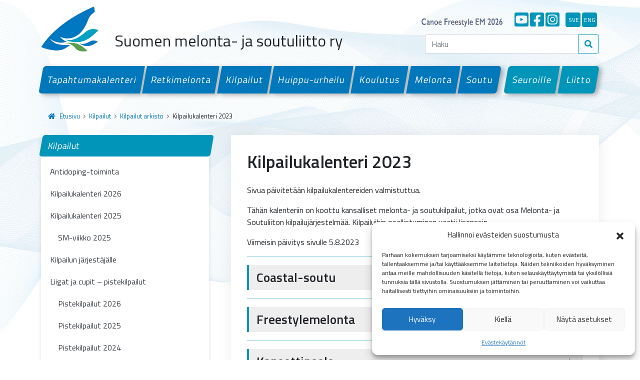

--- FILE ---
content_type: text/html; charset=UTF-8
request_url: https://melontajasoutuliitto.fi/kilpailut/kilpailut-arkisto/kilpailukalenteri-2023/
body_size: 19912
content:
<!doctype html>
<html lang="fi">

<head>
  <meta charset="UTF-8">
  <meta name="viewport" content="width=device-width, initial-scale=1">
  <link rel="profile" href="https://gmpg.org/xfn/11">
  <!-- Favicons -->
  <link rel="apple-touch-icon" sizes="180x180" href="https://melontajasoutuliitto.fi/wp-content/themes/smsl/img/favicon/apple-touch-icon.png">
  <link rel="icon" type="image/png" sizes="32x32" href="https://melontajasoutuliitto.fi/wp-content/themes/smsl/img/favicon/favicon-32x32.png">
  <link rel="icon" type="image/png" sizes="16x16" href="https://melontajasoutuliitto.fi/wp-content/themes/smsl/img/favicon/favicon-16x16.png">
  <link rel="manifest" href="https://melontajasoutuliitto.fi/wp-content/themes/smsl/img/favicon/site.webmanifest">
  <link rel="mask-icon" href="https://melontajasoutuliitto.fi/wp-content/themes/smsl/img/favicon/safari-pinned-tab.svg" color="#0d6efd">
  <meta name="msapplication-TileColor" content="#ffffff">
  <meta name="theme-color" content="#ffffff">
  <title>Kilpailukalenteri 2023 &#8211; Suomen Melonta- ja Soutuliitto ry</title>
<meta name='robots' content='max-image-preview:large' />
<link rel='dns-prefetch' href='//ajax.googleapis.com' />
<link rel='dns-prefetch' href='//cdn.jsdelivr.net' />
<link rel='dns-prefetch' href='//www.googletagmanager.com' />
<link rel="alternate" type="application/rss+xml" title="Suomen Melonta- ja Soutuliitto ry &raquo; syöte" href="https://melontajasoutuliitto.fi/feed/" />
<link rel="alternate" type="application/rss+xml" title="Suomen Melonta- ja Soutuliitto ry &raquo; kommenttien syöte" href="https://melontajasoutuliitto.fi/comments/feed/" />
<link rel="alternate" title="oEmbed (JSON)" type="application/json+oembed" href="https://melontajasoutuliitto.fi/wp-json/oembed/1.0/embed?url=https%3A%2F%2Fmelontajasoutuliitto.fi%2Fkilpailut%2Fkilpailut-arkisto%2Fkilpailukalenteri-2023%2F" />
<link rel="alternate" title="oEmbed (XML)" type="text/xml+oembed" href="https://melontajasoutuliitto.fi/wp-json/oembed/1.0/embed?url=https%3A%2F%2Fmelontajasoutuliitto.fi%2Fkilpailut%2Fkilpailut-arkisto%2Fkilpailukalenteri-2023%2F&#038;format=xml" />
<style id='wp-img-auto-sizes-contain-inline-css' type='text/css'>
img:is([sizes=auto i],[sizes^="auto," i]){contain-intrinsic-size:3000px 1500px}
/*# sourceURL=wp-img-auto-sizes-contain-inline-css */
</style>
<style id='wp-emoji-styles-inline-css' type='text/css'>

	img.wp-smiley, img.emoji {
		display: inline !important;
		border: none !important;
		box-shadow: none !important;
		height: 1em !important;
		width: 1em !important;
		margin: 0 0.07em !important;
		vertical-align: -0.1em !important;
		background: none !important;
		padding: 0 !important;
	}
/*# sourceURL=wp-emoji-styles-inline-css */
</style>
<style id='wp-block-library-inline-css' type='text/css'>
:root{--wp-block-synced-color:#7a00df;--wp-block-synced-color--rgb:122,0,223;--wp-bound-block-color:var(--wp-block-synced-color);--wp-editor-canvas-background:#ddd;--wp-admin-theme-color:#007cba;--wp-admin-theme-color--rgb:0,124,186;--wp-admin-theme-color-darker-10:#006ba1;--wp-admin-theme-color-darker-10--rgb:0,107,160.5;--wp-admin-theme-color-darker-20:#005a87;--wp-admin-theme-color-darker-20--rgb:0,90,135;--wp-admin-border-width-focus:2px}@media (min-resolution:192dpi){:root{--wp-admin-border-width-focus:1.5px}}.wp-element-button{cursor:pointer}:root .has-very-light-gray-background-color{background-color:#eee}:root .has-very-dark-gray-background-color{background-color:#313131}:root .has-very-light-gray-color{color:#eee}:root .has-very-dark-gray-color{color:#313131}:root .has-vivid-green-cyan-to-vivid-cyan-blue-gradient-background{background:linear-gradient(135deg,#00d084,#0693e3)}:root .has-purple-crush-gradient-background{background:linear-gradient(135deg,#34e2e4,#4721fb 50%,#ab1dfe)}:root .has-hazy-dawn-gradient-background{background:linear-gradient(135deg,#faaca8,#dad0ec)}:root .has-subdued-olive-gradient-background{background:linear-gradient(135deg,#fafae1,#67a671)}:root .has-atomic-cream-gradient-background{background:linear-gradient(135deg,#fdd79a,#004a59)}:root .has-nightshade-gradient-background{background:linear-gradient(135deg,#330968,#31cdcf)}:root .has-midnight-gradient-background{background:linear-gradient(135deg,#020381,#2874fc)}:root{--wp--preset--font-size--normal:16px;--wp--preset--font-size--huge:42px}.has-regular-font-size{font-size:1em}.has-larger-font-size{font-size:2.625em}.has-normal-font-size{font-size:var(--wp--preset--font-size--normal)}.has-huge-font-size{font-size:var(--wp--preset--font-size--huge)}.has-text-align-center{text-align:center}.has-text-align-left{text-align:left}.has-text-align-right{text-align:right}.has-fit-text{white-space:nowrap!important}#end-resizable-editor-section{display:none}.aligncenter{clear:both}.items-justified-left{justify-content:flex-start}.items-justified-center{justify-content:center}.items-justified-right{justify-content:flex-end}.items-justified-space-between{justify-content:space-between}.screen-reader-text{border:0;clip-path:inset(50%);height:1px;margin:-1px;overflow:hidden;padding:0;position:absolute;width:1px;word-wrap:normal!important}.screen-reader-text:focus{background-color:#ddd;clip-path:none;color:#444;display:block;font-size:1em;height:auto;left:5px;line-height:normal;padding:15px 23px 14px;text-decoration:none;top:5px;width:auto;z-index:100000}html :where(.has-border-color){border-style:solid}html :where([style*=border-top-color]){border-top-style:solid}html :where([style*=border-right-color]){border-right-style:solid}html :where([style*=border-bottom-color]){border-bottom-style:solid}html :where([style*=border-left-color]){border-left-style:solid}html :where([style*=border-width]){border-style:solid}html :where([style*=border-top-width]){border-top-style:solid}html :where([style*=border-right-width]){border-right-style:solid}html :where([style*=border-bottom-width]){border-bottom-style:solid}html :where([style*=border-left-width]){border-left-style:solid}html :where(img[class*=wp-image-]){height:auto;max-width:100%}:where(figure){margin:0 0 1em}html :where(.is-position-sticky){--wp-admin--admin-bar--position-offset:var(--wp-admin--admin-bar--height,0px)}@media screen and (max-width:600px){html :where(.is-position-sticky){--wp-admin--admin-bar--position-offset:0px}}

/*# sourceURL=wp-block-library-inline-css */
</style><style id='wp-block-file-inline-css' type='text/css'>
.wp-block-file{box-sizing:border-box}.wp-block-file:not(.wp-element-button){font-size:.8em}.wp-block-file.aligncenter{text-align:center}.wp-block-file.alignright{text-align:right}.wp-block-file *+.wp-block-file__button{margin-left:.75em}:where(.wp-block-file){margin-bottom:1.5em}.wp-block-file__embed{margin-bottom:1em}:where(.wp-block-file__button){border-radius:2em;display:inline-block;padding:.5em 1em}:where(.wp-block-file__button):where(a):active,:where(.wp-block-file__button):where(a):focus,:where(.wp-block-file__button):where(a):hover,:where(.wp-block-file__button):where(a):visited{box-shadow:none;color:#fff;opacity:.85;text-decoration:none}
/*# sourceURL=https://melontajasoutuliitto.fi/wp-includes/blocks/file/style.min.css */
</style>
<style id='wp-block-paragraph-inline-css' type='text/css'>
.is-small-text{font-size:.875em}.is-regular-text{font-size:1em}.is-large-text{font-size:2.25em}.is-larger-text{font-size:3em}.has-drop-cap:not(:focus):first-letter{float:left;font-size:8.4em;font-style:normal;font-weight:100;line-height:.68;margin:.05em .1em 0 0;text-transform:uppercase}body.rtl .has-drop-cap:not(:focus):first-letter{float:none;margin-left:.1em}p.has-drop-cap.has-background{overflow:hidden}:root :where(p.has-background){padding:1.25em 2.375em}:where(p.has-text-color:not(.has-link-color)) a{color:inherit}p.has-text-align-left[style*="writing-mode:vertical-lr"],p.has-text-align-right[style*="writing-mode:vertical-rl"]{rotate:180deg}
/*# sourceURL=https://melontajasoutuliitto.fi/wp-includes/blocks/paragraph/style.min.css */
</style>
<style id='wp-block-separator-inline-css' type='text/css'>
@charset "UTF-8";.wp-block-separator{border:none;border-top:2px solid}:root :where(.wp-block-separator.is-style-dots){height:auto;line-height:1;text-align:center}:root :where(.wp-block-separator.is-style-dots):before{color:currentColor;content:"···";font-family:serif;font-size:1.5em;letter-spacing:2em;padding-left:2em}.wp-block-separator.is-style-dots{background:none!important;border:none!important}
/*# sourceURL=https://melontajasoutuliitto.fi/wp-includes/blocks/separator/style.min.css */
</style>
<style id='global-styles-inline-css' type='text/css'>
:root{--wp--preset--aspect-ratio--square: 1;--wp--preset--aspect-ratio--4-3: 4/3;--wp--preset--aspect-ratio--3-4: 3/4;--wp--preset--aspect-ratio--3-2: 3/2;--wp--preset--aspect-ratio--2-3: 2/3;--wp--preset--aspect-ratio--16-9: 16/9;--wp--preset--aspect-ratio--9-16: 9/16;--wp--preset--color--black: #000000;--wp--preset--color--cyan-bluish-gray: #abb8c3;--wp--preset--color--white: #FFFFFF;--wp--preset--color--pale-pink: #f78da7;--wp--preset--color--vivid-red: #cf2e2e;--wp--preset--color--luminous-vivid-orange: #ff6900;--wp--preset--color--luminous-vivid-amber: #fcb900;--wp--preset--color--light-green-cyan: #7bdcb5;--wp--preset--color--vivid-green-cyan: #00d084;--wp--preset--color--pale-cyan-blue: #8ed1fc;--wp--preset--color--vivid-cyan-blue: #0693e3;--wp--preset--color--vivid-purple: #9b51e0;--wp--preset--color--gray: #000000;--wp--preset--color--dark-blue: #002f6c;--wp--preset--color--primary: #0078bb;--wp--preset--color--secondary: #0095b9;--wp--preset--color--success: #64a70b;--wp--preset--color--danger: #c8102e;--wp--preset--color--warning: #ffba00;--wp--preset--gradient--vivid-cyan-blue-to-vivid-purple: linear-gradient(135deg,rgb(6,147,227) 0%,rgb(155,81,224) 100%);--wp--preset--gradient--light-green-cyan-to-vivid-green-cyan: linear-gradient(135deg,rgb(122,220,180) 0%,rgb(0,208,130) 100%);--wp--preset--gradient--luminous-vivid-amber-to-luminous-vivid-orange: linear-gradient(135deg,rgb(252,185,0) 0%,rgb(255,105,0) 100%);--wp--preset--gradient--luminous-vivid-orange-to-vivid-red: linear-gradient(135deg,rgb(255,105,0) 0%,rgb(207,46,46) 100%);--wp--preset--gradient--very-light-gray-to-cyan-bluish-gray: linear-gradient(135deg,rgb(238,238,238) 0%,rgb(169,184,195) 100%);--wp--preset--gradient--cool-to-warm-spectrum: linear-gradient(135deg,rgb(74,234,220) 0%,rgb(151,120,209) 20%,rgb(207,42,186) 40%,rgb(238,44,130) 60%,rgb(251,105,98) 80%,rgb(254,248,76) 100%);--wp--preset--gradient--blush-light-purple: linear-gradient(135deg,rgb(255,206,236) 0%,rgb(152,150,240) 100%);--wp--preset--gradient--blush-bordeaux: linear-gradient(135deg,rgb(254,205,165) 0%,rgb(254,45,45) 50%,rgb(107,0,62) 100%);--wp--preset--gradient--luminous-dusk: linear-gradient(135deg,rgb(255,203,112) 0%,rgb(199,81,192) 50%,rgb(65,88,208) 100%);--wp--preset--gradient--pale-ocean: linear-gradient(135deg,rgb(255,245,203) 0%,rgb(182,227,212) 50%,rgb(51,167,181) 100%);--wp--preset--gradient--electric-grass: linear-gradient(135deg,rgb(202,248,128) 0%,rgb(113,206,126) 100%);--wp--preset--gradient--midnight: linear-gradient(135deg,rgb(2,3,129) 0%,rgb(40,116,252) 100%);--wp--preset--font-size--small: 13px;--wp--preset--font-size--medium: 20px;--wp--preset--font-size--large: 36px;--wp--preset--font-size--x-large: 42px;--wp--preset--spacing--20: 0.44rem;--wp--preset--spacing--30: 0.67rem;--wp--preset--spacing--40: 1rem;--wp--preset--spacing--50: 1.5rem;--wp--preset--spacing--60: 2.25rem;--wp--preset--spacing--70: 3.38rem;--wp--preset--spacing--80: 5.06rem;--wp--preset--shadow--natural: 6px 6px 9px rgba(0, 0, 0, 0.2);--wp--preset--shadow--deep: 12px 12px 50px rgba(0, 0, 0, 0.4);--wp--preset--shadow--sharp: 6px 6px 0px rgba(0, 0, 0, 0.2);--wp--preset--shadow--outlined: 6px 6px 0px -3px rgb(255, 255, 255), 6px 6px rgb(0, 0, 0);--wp--preset--shadow--crisp: 6px 6px 0px rgb(0, 0, 0);}:where(.is-layout-flex){gap: 0.5em;}:where(.is-layout-grid){gap: 0.5em;}body .is-layout-flex{display: flex;}.is-layout-flex{flex-wrap: wrap;align-items: center;}.is-layout-flex > :is(*, div){margin: 0;}body .is-layout-grid{display: grid;}.is-layout-grid > :is(*, div){margin: 0;}:where(.wp-block-columns.is-layout-flex){gap: 2em;}:where(.wp-block-columns.is-layout-grid){gap: 2em;}:where(.wp-block-post-template.is-layout-flex){gap: 1.25em;}:where(.wp-block-post-template.is-layout-grid){gap: 1.25em;}.has-black-color{color: var(--wp--preset--color--black) !important;}.has-cyan-bluish-gray-color{color: var(--wp--preset--color--cyan-bluish-gray) !important;}.has-white-color{color: var(--wp--preset--color--white) !important;}.has-pale-pink-color{color: var(--wp--preset--color--pale-pink) !important;}.has-vivid-red-color{color: var(--wp--preset--color--vivid-red) !important;}.has-luminous-vivid-orange-color{color: var(--wp--preset--color--luminous-vivid-orange) !important;}.has-luminous-vivid-amber-color{color: var(--wp--preset--color--luminous-vivid-amber) !important;}.has-light-green-cyan-color{color: var(--wp--preset--color--light-green-cyan) !important;}.has-vivid-green-cyan-color{color: var(--wp--preset--color--vivid-green-cyan) !important;}.has-pale-cyan-blue-color{color: var(--wp--preset--color--pale-cyan-blue) !important;}.has-vivid-cyan-blue-color{color: var(--wp--preset--color--vivid-cyan-blue) !important;}.has-vivid-purple-color{color: var(--wp--preset--color--vivid-purple) !important;}.has-black-background-color{background-color: var(--wp--preset--color--black) !important;}.has-cyan-bluish-gray-background-color{background-color: var(--wp--preset--color--cyan-bluish-gray) !important;}.has-white-background-color{background-color: var(--wp--preset--color--white) !important;}.has-pale-pink-background-color{background-color: var(--wp--preset--color--pale-pink) !important;}.has-vivid-red-background-color{background-color: var(--wp--preset--color--vivid-red) !important;}.has-luminous-vivid-orange-background-color{background-color: var(--wp--preset--color--luminous-vivid-orange) !important;}.has-luminous-vivid-amber-background-color{background-color: var(--wp--preset--color--luminous-vivid-amber) !important;}.has-light-green-cyan-background-color{background-color: var(--wp--preset--color--light-green-cyan) !important;}.has-vivid-green-cyan-background-color{background-color: var(--wp--preset--color--vivid-green-cyan) !important;}.has-pale-cyan-blue-background-color{background-color: var(--wp--preset--color--pale-cyan-blue) !important;}.has-vivid-cyan-blue-background-color{background-color: var(--wp--preset--color--vivid-cyan-blue) !important;}.has-vivid-purple-background-color{background-color: var(--wp--preset--color--vivid-purple) !important;}.has-black-border-color{border-color: var(--wp--preset--color--black) !important;}.has-cyan-bluish-gray-border-color{border-color: var(--wp--preset--color--cyan-bluish-gray) !important;}.has-white-border-color{border-color: var(--wp--preset--color--white) !important;}.has-pale-pink-border-color{border-color: var(--wp--preset--color--pale-pink) !important;}.has-vivid-red-border-color{border-color: var(--wp--preset--color--vivid-red) !important;}.has-luminous-vivid-orange-border-color{border-color: var(--wp--preset--color--luminous-vivid-orange) !important;}.has-luminous-vivid-amber-border-color{border-color: var(--wp--preset--color--luminous-vivid-amber) !important;}.has-light-green-cyan-border-color{border-color: var(--wp--preset--color--light-green-cyan) !important;}.has-vivid-green-cyan-border-color{border-color: var(--wp--preset--color--vivid-green-cyan) !important;}.has-pale-cyan-blue-border-color{border-color: var(--wp--preset--color--pale-cyan-blue) !important;}.has-vivid-cyan-blue-border-color{border-color: var(--wp--preset--color--vivid-cyan-blue) !important;}.has-vivid-purple-border-color{border-color: var(--wp--preset--color--vivid-purple) !important;}.has-vivid-cyan-blue-to-vivid-purple-gradient-background{background: var(--wp--preset--gradient--vivid-cyan-blue-to-vivid-purple) !important;}.has-light-green-cyan-to-vivid-green-cyan-gradient-background{background: var(--wp--preset--gradient--light-green-cyan-to-vivid-green-cyan) !important;}.has-luminous-vivid-amber-to-luminous-vivid-orange-gradient-background{background: var(--wp--preset--gradient--luminous-vivid-amber-to-luminous-vivid-orange) !important;}.has-luminous-vivid-orange-to-vivid-red-gradient-background{background: var(--wp--preset--gradient--luminous-vivid-orange-to-vivid-red) !important;}.has-very-light-gray-to-cyan-bluish-gray-gradient-background{background: var(--wp--preset--gradient--very-light-gray-to-cyan-bluish-gray) !important;}.has-cool-to-warm-spectrum-gradient-background{background: var(--wp--preset--gradient--cool-to-warm-spectrum) !important;}.has-blush-light-purple-gradient-background{background: var(--wp--preset--gradient--blush-light-purple) !important;}.has-blush-bordeaux-gradient-background{background: var(--wp--preset--gradient--blush-bordeaux) !important;}.has-luminous-dusk-gradient-background{background: var(--wp--preset--gradient--luminous-dusk) !important;}.has-pale-ocean-gradient-background{background: var(--wp--preset--gradient--pale-ocean) !important;}.has-electric-grass-gradient-background{background: var(--wp--preset--gradient--electric-grass) !important;}.has-midnight-gradient-background{background: var(--wp--preset--gradient--midnight) !important;}.has-small-font-size{font-size: var(--wp--preset--font-size--small) !important;}.has-medium-font-size{font-size: var(--wp--preset--font-size--medium) !important;}.has-large-font-size{font-size: var(--wp--preset--font-size--large) !important;}.has-x-large-font-size{font-size: var(--wp--preset--font-size--x-large) !important;}
/*# sourceURL=global-styles-inline-css */
</style>

<style id='classic-theme-styles-inline-css' type='text/css'>
/*! This file is auto-generated */
.wp-block-button__link{color:#fff;background-color:#32373c;border-radius:9999px;box-shadow:none;text-decoration:none;padding:calc(.667em + 2px) calc(1.333em + 2px);font-size:1.125em}.wp-block-file__button{background:#32373c;color:#fff;text-decoration:none}
/*# sourceURL=/wp-includes/css/classic-themes.min.css */
</style>
<link rel='stylesheet' id='pb-accordion-blocks-style-css' href='https://melontajasoutuliitto.fi/wp-content/plugins/accordion-blocks/build/index.css?ver=1.5.0' type='text/css' media='all' />
<link rel='stylesheet' id='vfb-pro-css' href='https://melontajasoutuliitto.fi/wp-content/plugins/vfb-pro/public/assets/css/vfb-style.min.css?ver=2019.05.10' type='text/css' media='all' />
<link rel='stylesheet' id='cmplz-general-css' href='https://melontajasoutuliitto.fi/wp-content/plugins/complianz-gdpr/assets/css/cookieblocker.min.css?ver=1765983574' type='text/css' media='all' />
<link rel='stylesheet' id='parent-style-css' href='https://melontajasoutuliitto.fi/wp-content/themes/bootscore-main/style.css?ver=6.9' type='text/css' media='all' />
<link rel='stylesheet' id='bootstrap-css' href='https://melontajasoutuliitto.fi/wp-content/themes/smsl/css/lib/bootstrap.min.css?ver=202202140950' type='text/css' media='all' />
<link rel='stylesheet' id='bootscore-style-css' href='https://melontajasoutuliitto.fi/wp-content/themes/smsl/style.css?ver=202111251343' type='text/css' media='all' />
<link rel='stylesheet' id='fontawesome-css' href='https://melontajasoutuliitto.fi/wp-content/themes/bootscore-main/css/lib/fontawesome.min.css?ver=202110130938' type='text/css' media='all' />
<link rel='stylesheet' id='fancybox-css' href='https://melontajasoutuliitto.fi/wp-content/plugins/easy-fancybox/fancybox/1.5.4/jquery.fancybox.min.css?ver=6.9' type='text/css' media='screen' />
<style id='fancybox-inline-css' type='text/css'>
#fancybox-outer{background:#ffffff}#fancybox-content{background:#ffffff;border-color:#ffffff;color:#000000;}#fancybox-title,#fancybox-title-float-main{color:#fff}
/*# sourceURL=fancybox-inline-css */
</style>
<script type="text/javascript" src="https://ajax.googleapis.com/ajax/libs/jquery/3.6.0/jquery.min.js" id="jquery-js"></script>
<link rel="https://api.w.org/" href="https://melontajasoutuliitto.fi/wp-json/" /><link rel="alternate" title="JSON" type="application/json" href="https://melontajasoutuliitto.fi/wp-json/wp/v2/pages/8285" /><link rel="EditURI" type="application/rsd+xml" title="RSD" href="https://melontajasoutuliitto.fi/xmlrpc.php?rsd" />
<meta name="generator" content="WordPress 6.9" />
<link rel="canonical" href="https://melontajasoutuliitto.fi/kilpailut/kilpailut-arkisto/kilpailukalenteri-2023/" />
<link rel='shortlink' href='https://melontajasoutuliitto.fi/?p=8285' />
<meta name="generator" content="Site Kit by Google 1.170.0" />			<style>.cmplz-hidden {
					display: none !important;
				}</style>  <!-- Loads the internal WP jQuery. Required if a 3rd party plugin loads jQuery in header instead in footer -->
    <link href="https://cdn.jsdelivr.net/npm/select2@4.1.0-rc.0/dist/css/select2.min.css" rel="stylesheet" />
  <link rel="stylesheet" type="text/css" href="https://cdn.jsdelivr.net/npm/daterangepicker/daterangepicker.css" />
</head>

<body data-cmplz=1 class="wp-singular page-template-default page page-id-8285 page-child parent-pageid-12564 wp-theme-bootscore-main wp-child-theme-smsl no-sidebar">
    
  
  <div id="to-top"></div>

  <div id="page" class="site">

    <header id="masthead" class="site-header">

      <nav id="nav-main" class="navbar navbar-expand-lg">

        <div class="container d-block">

          <div class="row header-actions align-items-center">

            <div class="col-7 col-sm-6 col-xl-8 d-flex align-items-end">

              <a class="navbar-brand" href="https://melontajasoutuliitto.fi">
                <img src="https://melontajasoutuliitto.fi/wp-content/themes/smsl/img/logo/logo.png" alt="logo" class="logo">
              </a>

              <h2 class="ps-3">Suomen melonta- ja soutuliitto ry</h2>

              <!-- Top Nav Widget -->
              <div class="top-nav-widget">
                              </div>

              </div><!-- .col-8 -->

            <div class="col-5 col-sm-6 col-xl-4 menu-bar">

              <div class="lang-bar d-flex justify-content-end align-items-end pt-3 pb-3 d-none d-lg-flex">

                <!--<a class="olenmeloja d-flex me-4 mt-1" href="https://www.olenmeloja.fi/" target="_blank">
                  <img src="https://melontajasoutuliitto.fi/wp-content/themes/smsl/img/social/olenmeloja.png" alt="#olenmeloja"></a>
                </a>-->

                <a class="d-flex me-4 mt-1" style="width:215px;margin-bottom:-2px;" href="https://canoefreestyle-lieksa.fi/" target="_blank">
                  <img src="https://melontajasoutuliitto.fi/wp-content/themes/smsl/img/social/canoe-lieksa.png" alt="Canoe Freestyle EM 2026"></a>
                </a>

                <a class="some d-flex me-1" href="https://www.youtube.com/channel/UCWKvrLSW3QaBLd06kqOlCqQ" target="_blank" title="YouTube">
                  <i class="fab fa-youtube-square"></i>
                </a>
                <a class="some d-flex me-1" href="https://www.facebook.com/melontajasoutuliitto/" target="_blank" title="Facebook">
                  <i class="fab fa-facebook-square"></i>
                </a>
                <a class="some d-flex me-1" href="https://www.instagram.com/melontajasoutuliitto/" target="_blank" title="Instagram">
                  <i class="fab fa-instagram-square"></i>
                </a>
                <a class="some lang d-flex me-1 ms-2" href="/pa-svenska" title="På svenska">sve</a>
                <a class="some lang d-flex me-1" href="/in-english" title="In English">eng</a>

              </div>

              <!-- Searchform Large -->
              <div class="d-none d-lg-block ms-1 ms-md-2 top-nav-search-lg">
                                  <div>
                    <div class="top-nav-search"><div class="widget-title d-none">Hae</div><!-- Search Button Outline Secondary Right -->
<form class="searchform input-group" method="get" action="https://melontajasoutuliitto.fi/" class="form-inline">
  <input type="text" name="s" class="form-control" placeholder="Haku">
  <button type="submit" class="input-group-text btn btn-outline-secondary"><i class="fas fa-search"></i></button>
</form></div>                  </div>
                              </div>

              <!-- Search Toggler Mobile -->
              <button class="btn btn-outline-secondary d-lg-none ms-1 ms-md-2 top-nav-search-md" type="button" data-bs-toggle="collapse" data-bs-target="#collapse-search" aria-expanded="false" aria-controls="collapse-search">
                <i class="fas fa-search"></i>
              </button>

              <!-- Navbar Toggler -->
              <button class="btn btn-outline-secondary d-lg-none ms-1 ms-md-2" type="button" data-bs-toggle="offcanvas" data-bs-target="#offcanvas-navbar" aria-controls="offcanvas-navbar">
                <i class="fas fa-bars"></i>
              </button>

            </div><!-- .col-4 -->

          </div><!-- .row -->

          <div class="row">

            <div class="col-12">

              <!-- Offcanvas Navbar -->
              <div class="offcanvas" tabindex="-1" id="offcanvas-navbar">
                <div class="offcanvas-header bg-light">
                  <span class="h5 mb-0">
                    <!--<a class="olenmeloja d-flex me-4 mt-1" href="https://www.olenmeloja.fi/" target="_blank">
                      <img src="https://melontajasoutuliitto.fi/wp-content/themes/smsl/img/social/olenmeloja.png" alt="#olenmeloja"></a>
                    </a>-->
		    <a class="d-flex me-4 mt-1" style="width:150px;margin-bottom:-2px;" href="https://canoefreestyle-lieksa.fi/" target="_blank">
                      <img src="https://melontajasoutuliitto.fi/wp-content/themes/smsl/img/social/canoe-lieksa.png" alt="Canoe Freestyle EM 2026"></a>
                    </a>
                  </span>

                  <div class="lang-bar mobile-only mobile-some d-flex">
                    <a class="some" href="https://www.youtube.com/channel/UCWKvrLSW3QaBLd06kqOlCqQ" target="_blank" title="YouTube">
                      <i class="fab fa-youtube-square"></i>
                    </a>
                    <a class="some" href="https://www.facebook.com/melontajasoutuliitto/" target="_blank" title="Facebook">
                      <i class="fab fa-facebook-square"></i>
                    </a>
                    <a class="some" href="https://www.instagram.com/melontajasoutuliitto/" target="_blank" title="Instagram">
                      <i class="fab fa-instagram-square"></i>
                    </a>
                    <a class="some lang ms-2" href="/pa-svenska" title="På svenska">sve</a>
                    <a class="some lang" href="/in-english" title="In English">eng</a>
                  </div>

                  <button type="button" class="btn-close text-reset" data-bs-dismiss="offcanvas" aria-label="Close"></button>
                </div>
                <div class="offcanvas-body">

                  <!-- Bootstrap 5 Nav Walker Main Menu -->
                  <ul id="bootscore-navbar" class="navbar-nav ms-auto container-fluid d-flex mt-4 gx-0 "><li  id="menu-item-38" class="menu-item menu-item-type-post_type menu-item-object-page nav-item flex-fill nav-item-38"><a href="https://melontajasoutuliitto.fi/tapahtumakalenteri/" class="nav-link ">Tapahtumakalenteri</a></li>
<li  id="menu-item-18595" class="menu-item menu-item-type-post_type menu-item-object-page nav-item flex-fill nav-item-18595"><a href="https://melontajasoutuliitto.fi/retkimelonta/" class="nav-link ">Retkimelonta</a></li>
<li  id="menu-item-37" class="menu-item menu-item-type-post_type menu-item-object-page current-page-ancestor nav-item flex-fill nav-item-37"><a href="https://melontajasoutuliitto.fi/kilpailut/" class="nav-link ">Kilpailut</a></li>
<li  id="menu-item-36" class="menu-item menu-item-type-post_type menu-item-object-page nav-item flex-fill nav-item-36"><a href="https://melontajasoutuliitto.fi/huippu-urheilu/" class="nav-link ">Huippu-urheilu</a></li>
<li  id="menu-item-35" class="menu-item menu-item-type-post_type menu-item-object-page nav-item flex-fill nav-item-35"><a href="https://melontajasoutuliitto.fi/koulutus/" class="nav-link ">Koulutus</a></li>
<li  id="menu-item-33" class="menu-item menu-item-type-post_type menu-item-object-page nav-item flex-fill nav-item-33"><a href="https://melontajasoutuliitto.fi/melonta/" class="nav-link ">Melonta</a></li>
<li  id="menu-item-32" class="menu-item menu-item-type-post_type menu-item-object-page nav-item flex-fill nav-item-32 first-menu-last-item"><a href="https://melontajasoutuliitto.fi/soutu/" class="nav-link ">Soutu</a></li>
<li  id="menu-item-48" class="menu-item menu-item-type-post_type menu-item-object-page nav-item flex-fill nav-item-48 secondary-menu-item last-menu-first-item"><a href="https://melontajasoutuliitto.fi/seuroille/" class="nav-link ">Seuroille</a></li>
<li  id="menu-item-47" class="menu-item menu-item-type-post_type menu-item-object-page nav-item flex-fill nav-item-47 secondary-menu-item"><a href="https://melontajasoutuliitto.fi/liitto/" class="nav-link ">Liitto</a></li>
</ul>                  <!-- Bootstrap 5 Nav Walker Main Menu End -->
                </div>
              </div>

            </div>

          </div> <!-- .row -->

        </div><!-- .container -->

      </nav><!-- .navbar -->

      <!-- Top Nav Search Mobile Collapse -->
      <div class="collapse container d-lg-none" id="collapse-search">
                  <div class="mb-2">
            <div class="top-nav-search"><div class="widget-title d-none">Hae</div><!-- Search Button Outline Secondary Right -->
<form class="searchform input-group" method="get" action="https://melontajasoutuliitto.fi/" class="form-inline">
  <input type="text" name="s" class="form-control" placeholder="Haku">
  <button type="submit" class="input-group-text btn btn-outline-secondary"><i class="fas fa-search"></i></button>
</form></div>          </div>
              </div>

    </header><!-- #masthead -->

    
<div id="content" class="site-content container pb-5 mt-4">
  <div id="primary" class="content-area">

    <!-- Hook to add something nice -->
    
    <ul id="breadcrumbs" class="breadcrumbs"><li class="item-home"><a class="bread-link bread-home" href="https://melontajasoutuliitto.fi" title="Etusivu"><i class="fas fa-home pe-2"></i>Etusivu</a></li><li class="separator separator-home"> <i class="fas fa-chevron-right"></i> </li><li class="item-parent item-parent-16"><a class="bread-parent bread-parent-16" href="https://melontajasoutuliitto.fi/kilpailut/" title="Kilpailut">Kilpailut</a></li><li class="separator separator-16"> <i class="fas fa-chevron-right"></i> </li><li class="item-parent item-parent-12564"><a class="bread-parent bread-parent-12564" href="https://melontajasoutuliitto.fi/kilpailut/kilpailut-arkisto/" title="Kilpailut arkisto">Kilpailut arkisto</a></li><li class="separator separator-12564"> <i class="fas fa-chevron-right"></i> </li><li class="item-current item-8285"><span title="Kilpailukalenteri 2023"> Kilpailukalenteri 2023</span></li></ul>
    <div class="row">

      <div class="col-md-4 col-xxl-3 mt-4 mt-md-0">
  <aside id="secondary" class="widget-area">

    <ul id="side-menu">

        <li>
            <a href="https://melontajasoutuliitto.fi/kilpailut/">
              Kilpailut            </a>
            <ul class="children"><li class="page_item page-item-2495"><a href="https://melontajasoutuliitto.fi/kilpailut/antidoping-toiminta/">Antidoping-toiminta</a></li>
<li class="page_item page-item-18184"><a href="https://melontajasoutuliitto.fi/kilpailut/kilpailukalenteri-2026/">Kilpailukalenteri 2026</a></li>
<li class="page_item page-item-15199 page_item_has_children"><a href="https://melontajasoutuliitto.fi/kilpailut/kilpailukalenteri-2025/">Kilpailukalenteri 2025</a>
<ul class='children'>
	<li class="page_item page-item-17230"><a href="https://melontajasoutuliitto.fi/kilpailut/kilpailukalenteri-2025/sm-viikko-2025/">SM-viikko 2025</a></li>
</ul>
</li>
<li class="page_item page-item-2306"><a href="https://melontajasoutuliitto.fi/kilpailut/kilpailun-jarjestajalle/">Kilpailun järjestäjälle</a></li>
<li class="page_item page-item-2311 page_item_has_children"><a href="https://melontajasoutuliitto.fi/kilpailut/liigat-ja-cupit-pistekilpailut/">Liigat ja cupit &#8211; pistekilpailut</a>
<ul class='children'>
	<li class="page_item page-item-18435"><a href="https://melontajasoutuliitto.fi/kilpailut/liigat-ja-cupit-pistekilpailut/pistekilpailut-2026/">Pistekilpailut 2026</a></li>
	<li class="page_item page-item-15920"><a href="https://melontajasoutuliitto.fi/kilpailut/liigat-ja-cupit-pistekilpailut/pistekilpailut-2025/">Pistekilpailut 2025</a></li>
	<li class="page_item page-item-12665"><a href="https://melontajasoutuliitto.fi/kilpailut/liigat-ja-cupit-pistekilpailut/pistekilpailut-2024/">Pistekilpailut 2024</a></li>
	<li class="page_item page-item-9825"><a href="https://melontajasoutuliitto.fi/kilpailut/liigat-ja-cupit-pistekilpailut/pistekilpailut-2023/">Pistekilpailut 2023</a></li>
	<li class="page_item page-item-3247"><a href="https://melontajasoutuliitto.fi/kilpailut/liigat-ja-cupit-pistekilpailut/pistekilpailut-2021/">Pistekilpailut 2021</a></li>
	<li class="page_item page-item-5889 page_item_has_children"><a href="https://melontajasoutuliitto.fi/kilpailut/liigat-ja-cupit-pistekilpailut/pistekilpailut-2022/">Pistekilpailut 2022</a>
	<ul class='children'>
		<li class="page_item page-item-7454"><a href="https://melontajasoutuliitto.fi/kilpailut/liigat-ja-cupit-pistekilpailut/pistekilpailut-2022/sup-cup-2022/">SUP Cup 2022</a></li>
		<li class="page_item page-item-5162"><a href="https://melontajasoutuliitto.fi/kilpailut/liigat-ja-cupit-pistekilpailut/pistekilpailut-2022/freestylen-suomi-cup-2022/">Freestylen Suomi-Cup 2022</a></li>
		<li class="page_item page-item-5160"><a href="https://melontajasoutuliitto.fi/kilpailut/liigat-ja-cupit-pistekilpailut/pistekilpailut-2022/melonnan-suomen-cup-2022/">Melonnan Suomen Cup 2022</a></li>
		<li class="page_item page-item-5150"><a href="https://melontajasoutuliitto.fi/kilpailut/liigat-ja-cupit-pistekilpailut/pistekilpailut-2022/seuraliiga-2022/">Seuraliiga 2022</a></li>
		<li class="page_item page-item-5366"><a href="https://melontajasoutuliitto.fi/kilpailut/liigat-ja-cupit-pistekilpailut/pistekilpailut-2022/sisasoutuliiga-2022-_1/">Sisäsoutuliiga 2022</a></li>
	</ul>
</li>
	<li class="page_item page-item-3249"><a href="https://melontajasoutuliitto.fi/kilpailut/liigat-ja-cupit-pistekilpailut/pistekilpailut-2020/">Pistekilpailut 2020</a></li>
</ul>
</li>
<li class="page_item page-item-2976 page_item_has_children"><a href="https://melontajasoutuliitto.fi/kilpailut/tulokset/">Tulokset</a>
<ul class='children'>
	<li class="page_item page-item-16097"><a href="https://melontajasoutuliitto.fi/kilpailut/tulokset/tulokset-2025/">Tulokset 2025</a></li>
	<li class="page_item page-item-12967"><a href="https://melontajasoutuliitto.fi/kilpailut/tulokset/tulokset-2024/">Tulokset 2024</a></li>
	<li class="page_item page-item-9496"><a href="https://melontajasoutuliitto.fi/kilpailut/tulokset/tulokset-2023/">Tulokset 2023</a></li>
	<li class="page_item page-item-5351"><a href="https://melontajasoutuliitto.fi/kilpailut/tulokset/tulokset-2022/">Tulokset 2022</a></li>
	<li class="page_item page-item-2981"><a href="https://melontajasoutuliitto.fi/kilpailut/tulokset/tulokset-2021/">Tulokset 2021</a></li>
	<li class="page_item page-item-3129"><a href="https://melontajasoutuliitto.fi/kilpailut/tulokset/tulokset-2020/">Tulokset 2020</a></li>
	<li class="page_item page-item-15631 page_item_has_children"><a href="https://melontajasoutuliitto.fi/kilpailut/tulokset/tulosarkisto/">Tulosarkisto</a>
	<ul class='children'>
		<li class="page_item page-item-15559"><a href="https://melontajasoutuliitto.fi/kilpailut/tulokset/tulosarkisto/sisasoudun-tulosarkisto/">Sisäsoutu</a></li>
	</ul>
</li>
</ul>
</li>
<li class="page_item page-item-15647 page_item_has_children"><a href="https://melontajasoutuliitto.fi/kilpailut/lisenssit-2026/">Lisenssit 2026</a>
<ul class='children'>
	<li class="page_item page-item-2110"><a href="https://melontajasoutuliitto.fi/kilpailut/lisenssit-2026/usein-kysyttya-lisensseista/">Usein kysyttyä lisensseistä</a></li>
	<li class="page_item page-item-9303"><a href="https://melontajasoutuliitto.fi/kilpailut/lisenssit-2026/sattuiko-vahinko-ota-yhteysterveysmestariin/">Sattuiko vahinko? Ota yhteys terveysmestariin</a></li>
	<li class="page_item page-item-2300"><a href="https://melontajasoutuliitto.fi/kilpailut/lisenssit-2026/seurakayttajan-aktivointi-ja-yhdistaminen-seuraan/">Seurakäyttäjän aktivointi ja yhdistäminen seuraan</a></li>
	<li class="page_item page-item-7808"><a href="https://melontajasoutuliitto.fi/kilpailut/lisenssit-2026/nippulisenssin-ostaminen/">Nippulisenssin ostaminen</a></li>
</ul>
</li>
<li class="page_item page-item-14949"><a href="https://melontajasoutuliitto.fi/kilpailut/seurasiirrot/">Seurasiirrot</a></li>
<li class="page_item page-item-2108 page_item_has_children"><a href="https://melontajasoutuliitto.fi/kilpailut/saannot/">Säännöt</a>
<ul class='children'>
	<li class="page_item page-item-6023"><a href="https://melontajasoutuliitto.fi/kilpailut/saannot/lajikohtaiset-osallistumismaksut/">Lajikohtaiset osallistumismaksut</a></li>
	<li class="page_item page-item-6370"><a href="https://melontajasoutuliitto.fi/kilpailut/saannot/lajikohtaiset-protestimaksut/">Lajikohtaiset protestimaksut</a></li>
</ul>
</li>
<li class="page_item page-item-2106"><a href="https://melontajasoutuliitto.fi/kilpailut/starttiin-fi/">Starttiin.fi</a></li>
<li class="page_item page-item-7707"><a href="https://melontajasoutuliitto.fi/kilpailut/tuomaritoiminta/">Tuomaritoiminta</a></li>
<li class="page_item page-item-8776"><a href="https://melontajasoutuliitto.fi/kilpailut/ilmo/">ILMOita urheilurikkomuksista</a></li>
<li class="page_item page-item-9555"><a href="https://melontajasoutuliitto.fi/kilpailut/lisenssiurheilijan-tiedote/">Lisenssiurheilijan tiedote</a></li>
<li class="page_item page-item-9586"><a href="https://melontajasoutuliitto.fi/kilpailut/kilpailumanipulaatio/">Kilpailumanipulaatio</a></li>
<li class="page_item page-item-12564 page_item_has_children current_page_ancestor current_page_parent"><a href="https://melontajasoutuliitto.fi/kilpailut/kilpailut-arkisto/">Kilpailut arkisto</a>
<ul class='children'>
	<li class="page_item page-item-11811"><a href="https://melontajasoutuliitto.fi/kilpailut/kilpailut-arkisto/kilpailukalenteri-2024/">Kilpailukalenteri 2024</a></li>
	<li class="page_item page-item-8285 current_page_item"><a href="https://melontajasoutuliitto.fi/kilpailut/kilpailut-arkisto/kilpailukalenteri-2023/" aria-current="page">Kilpailukalenteri 2023</a></li>
	<li class="page_item page-item-2104"><a href="https://melontajasoutuliitto.fi/kilpailut/kilpailut-arkisto/lisenssit/">Lisenssit</a></li>
	<li class="page_item page-item-10966"><a href="https://melontajasoutuliitto.fi/kilpailut/kilpailut-arkisto/sm-viikko-2023/">SM-viikko 2023</a></li>
</ul>
</li>
</ul>
        </li>

    </ul>

  </aside>
  <!-- #secondary -->
</div>

      <div class="col-md-8 col-xxl-9">

      
        <main id="main" class="site-main white article">

          <header class="entry-header">
                        <h1 class="mb-4">Kilpailukalenteri 2023</h1>          </header>

          <div class="entry-content">
            
<p>Sivua päivitetään kilpailukalentereiden valmistuttua. </p>



<p>Tähän kalenteriin on koottu kansalliset melonta- ja soutukilpailut, jotka ovat osa Melonta- ja Soutuliiton kilpailujärjestelmää. Kilpailuihin osallistuminen vaatii lisenssin. </p>



<p>Viimeisin päivitys sivulle 5.8.2023</p>



<hr class="wp-block-separator has-text-color has-secondary-color has-alpha-channel-opacity has-secondary-background-color has-background is-style-wide"/>



<div class="wp-block-pb-accordion-item c-accordion__item js-accordion-item no-js" data-initially-open="false" data-click-to-close="true" data-auto-close="true" data-scroll="false" data-scroll-offset="0"><h2 id="at-82850" class="c-accordion__title js-accordion-controller" role="button">Coastal-soutu </h2><div id="ac-82850" class="c-accordion__content">
<div class="wp-block-pb-accordion-item c-accordion__item js-accordion-item no-js" data-initially-open="false" data-click-to-close="true" data-auto-close="true" data-scroll="false" data-scroll-offset="0"><h3 id="at-82851" class="c-accordion__title js-accordion-controller" role="button">28.6. EMG (European Masters Games) Beach Sprint</h3><div id="ac-82851" class="c-accordion__content">
<p>Paikka: Pyynikin ranta, Tampere</p>



<p>Järjestävä seura: Takon Soutajat</p>



<p><a href="https://www.emg2023.fi/" target="_blank" rel="noreferrer noopener">Lisätietoja EMG 2023 kilpailuista</a></p>
</div></div>



<div class="wp-block-pb-accordion-item c-accordion__item js-accordion-item no-js" data-initially-open="false" data-click-to-close="true" data-auto-close="true" data-scroll="false" data-scroll-offset="0"><h3 id="at-82852" class="c-accordion__title js-accordion-controller" role="button">1.7. Beach Sprint junior ja Masters SM</h3><div id="ac-82852" class="c-accordion__content">
<p>Paikka: Apian uimaranta, Valkeakoski</p>



<p>Järjestävä seura: Valkeakosken Vesiveikot</p>



<p><a rel="noreferrer noopener" href="https://melontajasoutuliitto.fi/wp-content/uploads/2023/04/Coastal-Masters-Beach-sprint-2023-kilpailukutsu.pdf" target="_blank">Kilpailukutsu</a></p>



<p><a href="https://melontajasoutuliitto.fi/wp-content/uploads/2023/07/Tulokset-Beach-Sprint-Valkeakoski-100v.pdf" target="_blank" rel="noreferrer noopener">Tulokset</a></p>
</div></div>



<div class="wp-block-pb-accordion-item c-accordion__item js-accordion-item no-js" data-initially-open="false" data-click-to-close="true" data-auto-close="true" data-scroll="false" data-scroll-offset="0"><h3 id="at-82853" class="c-accordion__title js-accordion-controller" role="button">3.-4.8. Beach sprint SM</h3><div id="ac-82853" class="c-accordion__content">
<p>Paikka: Joutjärvi, Lahti</p>



<p>Järjestävä seura: Keravan Urheilijat</p>



<p>Beach sprint on osa SM-viikkoa ja finaalilähtöjä televisioidaan YLEllä. </p>
</div></div>



<div class="wp-block-pb-accordion-item c-accordion__item js-accordion-item no-js" data-initially-open="false" data-click-to-close="true" data-auto-close="true" data-scroll="false" data-scroll-offset="0"><h3 id="at-82854" class="c-accordion__title js-accordion-controller" role="button">12.8. Coastal Junior ja Masters Endurance SM &amp; Endurance Open</h3><div id="ac-82854" class="c-accordion__content">
<p>Paikka: Lohja Spa &amp; Resort &#8211; kylpylähotelli Päiväkumpu</p>



<p>Järjestävä seura: Lohjan Seudun Soutajat</p>



<p>Kilpailukutsu</p>



<p><a href="https://www.starttiin.fi/race/2jce29311gbga" target="_blank" rel="noreferrer noopener">Ilmoittautuminen</a></p>
</div></div>



<div class="wp-block-pb-accordion-item c-accordion__item js-accordion-item no-js" data-initially-open="false" data-click-to-close="true" data-auto-close="true" data-scroll="false" data-scroll-offset="0"><h3 id="at-82855" class="c-accordion__title js-accordion-controller" role="button">23.9. Kestävyys SM</h3><div id="ac-82855" class="c-accordion__content">
<p>Paikka: Hanko</p>



<p>Järjestävä seura: Coastal-jaosto</p>
</div></div>
</div></div>



<hr class="wp-block-separator has-text-color has-secondary-color has-alpha-channel-opacity has-secondary-background-color has-background is-style-wide"/>



<div class="wp-block-pb-accordion-item c-accordion__item js-accordion-item no-js" data-initially-open="false" data-click-to-close="true" data-auto-close="true" data-scroll="false" data-scroll-offset="0"><h2 id="at-82856" class="c-accordion__title js-accordion-controller" role="button">Freestylemelonta </h2><div id="ac-82856" class="c-accordion__content">
<div class="wp-block-pb-accordion-item c-accordion__item js-accordion-item no-js" data-initially-open="false" data-click-to-close="true" data-auto-close="true" data-scroll="false" data-scroll-offset="0"><h3 id="at-82857" class="c-accordion__title js-accordion-controller" role="button">6.5. Suomi-Cup 1 </h3><div id="ac-82857" class="c-accordion__content">
<p>Paikka: Hirvikoski</p>



<p>Järjestävä seura: </p>
</div></div>



<div class="wp-block-pb-accordion-item c-accordion__item js-accordion-item no-js" data-initially-open="false" data-click-to-close="true" data-auto-close="true" data-scroll="false" data-scroll-offset="0"><h3 id="at-82858" class="c-accordion__title js-accordion-controller" role="button">2.-4.6. Suomi-Cup 2 </h3><div id="ac-82858" class="c-accordion__content">
<p>Paikka: Lappi (Tornio-Muoniojoki)</p>



<p>Järjestävä seura: </p>



<p>Tarkka paikka ja aika vahvistetaan 1.6. vesitilanteen mukaan</p>



<p><a href="https://drive.google.com/file/d/1wBQZkYHB47x35rUbaJ6DjlXP7bFxhcKn/view" target="_blank" rel="noreferrer noopener">Kilpailukutsu</a></p>
</div></div>



<div class="wp-block-pb-accordion-item c-accordion__item js-accordion-item no-js" data-initially-open="false" data-click-to-close="true" data-auto-close="true" data-scroll="false" data-scroll-offset="0"><h3 id="at-82859" class="c-accordion__title js-accordion-controller" role="button">12.8. Suomi-Cup 3</h3><div id="ac-82859" class="c-accordion__content">
<p>Paikka: Neitikoski</p>



<p>Järjestävä seura: </p>
</div></div>



<div class="wp-block-pb-accordion-item c-accordion__item js-accordion-item no-js" data-initially-open="false" data-click-to-close="true" data-auto-close="true" data-scroll="false" data-scroll-offset="0"><h3 id="at-828510" class="c-accordion__title js-accordion-controller" role="button">26.8. Suomi-Cup 4 + SM-kilpailut</h3><div id="ac-828510" class="c-accordion__content">
<p>Paikka: Neitikoski</p>



<p>Järjestävä seura: Melanvilauttajat</p>



<p><a href="https://melontajasoutuliitto.fi/wp-content/uploads/2023/07/Kilpailukutsu-Freestyle-SM-Neitikoski-26.8.2023.pdf" target="_blank" rel="noreferrer noopener">Kilpailukutsu</a></p>
</div></div>
</div></div>



<hr class="wp-block-separator has-text-color has-secondary-color has-alpha-channel-opacity has-secondary-background-color has-background is-style-wide"/>



<div class="wp-block-pb-accordion-item c-accordion__item js-accordion-item no-js" data-initially-open="false" data-click-to-close="true" data-auto-close="true" data-scroll="false" data-scroll-offset="0"><h2 id="at-828511" class="c-accordion__title js-accordion-controller" role="button">Kanoottipoolo</h2><div id="ac-828511" class="c-accordion__content">
<div class="wp-block-pb-accordion-item c-accordion__item js-accordion-item no-js" data-initially-open="false" data-click-to-close="true" data-auto-close="true" data-scroll="false" data-scroll-offset="0"><h3 id="at-828512" class="c-accordion__title js-accordion-controller" role="button">11.2. Pieksänpoolo </h3><div id="ac-828512" class="c-accordion__content">
<p>Paikka: Pieksämäen Uimahalli</p>



<p>Järjestävä seura: PKS</p>



<p><a href="https://melontajasoutuliitto.fi/wp-content/uploads/2023/02/Pieksanpoolo-11.2.2023-Tulokset.pdf" target="_blank" rel="noreferrer noopener">Tulokset</a></p>



<p><a href="https://melontajasoutuliitto.fi/wp-content/uploads/2023/02/Pieksanpoolo-11.2.2023-Nimet-ja-maalintekijat.pdf" target="_blank" rel="noreferrer noopener">Maalintekijät</a></p>
</div></div>



<div class="wp-block-pb-accordion-item c-accordion__item js-accordion-item no-js" data-initially-open="false" data-click-to-close="true" data-auto-close="true" data-scroll="false" data-scroll-offset="0"><h3 id="at-828513" class="c-accordion__title js-accordion-controller" role="button">5.-6.8.2023 Kanoottipoolon SM-kilpailut</h3><div id="ac-828513" class="c-accordion__content">
<p>Paikka: Merimelojien maja</p>



<p>Järjestävä seura: Merimelojat ry</p>
</div></div>



<div class="wp-block-pb-accordion-item c-accordion__item js-accordion-item no-js" data-initially-open="false" data-click-to-close="true" data-auto-close="true" data-scroll="false" data-scroll-offset="0"><h3 id="at-828514" class="c-accordion__title js-accordion-controller" role="button">9.9.2023 Mansepoolo</h3><div id="ac-828514" class="c-accordion__content">
<p>Paikka: Kaukajärvi</p>



<p>Järjestävä seura: Kajak ry</p>



<p><a href="https://melontajasoutuliitto.fi/wp-content/uploads/2023/08/Kesa-Manse-2023-kilpailukutsu.pdf" data-type="link" data-id="https://melontajasoutuliitto.fi/wp-content/uploads/2023/08/Kesa-Manse-2023-kilpailukutsu.pdf">Kilpailukutsu</a></p>
</div></div>
</div></div>



<hr class="wp-block-separator has-text-color has-secondary-color has-alpha-channel-opacity has-secondary-background-color has-background is-style-wide"/>



<div class="wp-block-pb-accordion-item c-accordion__item js-accordion-item no-js" data-initially-open="false" data-click-to-close="true" data-auto-close="true" data-scroll="false" data-scroll-offset="0"><h2 id="at-828515" class="c-accordion__title js-accordion-controller" role="button">Pujottelu ja koskicrossi </h2><div id="ac-828515" class="c-accordion__content">
<div class="wp-block-pb-accordion-item c-accordion__item js-accordion-item no-js" data-initially-open="false" data-click-to-close="true" data-auto-close="true" data-scroll="false" data-scroll-offset="0"><h3 id="at-828516" class="c-accordion__title js-accordion-controller" role="button">7.5. Kymijoki Koskicrossi &#8211; Koskicrossiliigan 1. osakilpailu</h3><div id="ac-828516" class="c-accordion__content">
<p>Paikka: Kymijoki</p>



<p>Järjestävä seura: KOHINA -koskimelonta</p>
</div></div>



<div class="wp-block-pb-accordion-item c-accordion__item js-accordion-item no-js" data-initially-open="false" data-click-to-close="true" data-auto-close="true" data-scroll="false" data-scroll-offset="0"><h3 id="at-828517" class="c-accordion__title js-accordion-controller" role="button">10.-11.6. Taivalkoski-slalom ja koskicrossiliigan 2. osakilpailu</h3><div id="ac-828517" class="c-accordion__content">
<p>La: Slalom, su: koskicrossi</p>



<p>Paikka: Taivalkoski</p>



<p>Järjestävä seura: Taivalkosken Melojat</p>



<p><a href="https://melontajasoutuliitto.fi/wp-content/uploads/2023/05/TkoskiSlalomcrossi-2023-kutsu.pdf" target="_blank" rel="noreferrer noopener">Kilpailukutsu</a></p>
</div></div>



<div class="wp-block-pb-accordion-item c-accordion__item js-accordion-item no-js" data-initially-open="false" data-click-to-close="true" data-auto-close="true" data-scroll="false" data-scroll-offset="0"><h3 id="at-828518" class="c-accordion__title js-accordion-controller" role="button">1.-2.7. European Masters Games </h3><div id="ac-828518" class="c-accordion__content">
<p>Paikka: Taivalkoski</p>



<p>Järjestävä seura: Taivalkosken Melojat</p>



<p><a href="https://www.emg2023.fi/" target="_blank" rel="noreferrer noopener">Lisätietoja European Masters Games -kilpailuista</a></p>
</div></div>



<div class="wp-block-pb-accordion-item c-accordion__item js-accordion-item no-js" data-initially-open="false" data-click-to-close="true" data-auto-close="true" data-scroll="false" data-scroll-offset="0"><h3 id="at-828519" class="c-accordion__title js-accordion-controller" role="button">30.7. Herrala-slalom &#8211; PERUTTU</h3><div id="ac-828519" class="c-accordion__content">
<p>Paikka: Herralankoski, Lempäälä</p>



<p>Järjestävä seura: Tampereen Vihuri</p>
</div></div>



<div class="wp-block-pb-accordion-item c-accordion__item js-accordion-item no-js" data-initially-open="false" data-click-to-close="true" data-auto-close="true" data-scroll="false" data-scroll-offset="0"><h3 id="at-828520" class="c-accordion__title js-accordion-controller" role="button">9.-10.9. SM-slalom ja SM-koskicrossi</h3><div id="ac-828520" class="c-accordion__content">
<p>La: Kanoottipujottelun SM-kilpailut, la-su: Koskicrossin SM-kilpailu ja Koskicrossiliigan 3. osakilpailu</p>



<p>Paikka: Taivalkoski</p>



<p><a href="file:///C:/Users/sini.ronnqvist/Desktop/Crossi%20ja%20pujottelu/SMpujottelu%20ja%20crossi%202023%20kutsu.pdf" data-type="link" data-id="file:///C:/Users/sini.ronnqvist/Desktop/Crossi%20ja%20pujottelu/SMpujottelu%20ja%20crossi%202023%20kutsu.pdf">Kilpailukutsu</a></p>



<p>Järjestävä seura: Taivalkosken Melojat</p>



<p></p>
</div></div>
</div></div>



<hr class="wp-block-separator has-text-color has-secondary-color has-alpha-channel-opacity has-secondary-background-color has-background is-style-wide"/>



<div class="wp-block-pb-accordion-item c-accordion__item js-accordion-item no-js" data-initially-open="false" data-click-to-close="true" data-auto-close="true" data-scroll="false" data-scroll-offset="0"><h2 id="at-828521" class="c-accordion__title js-accordion-controller" role="button">Olympiasoutu</h2><div id="ac-828521" class="c-accordion__content">
<div class="wp-block-pb-accordion-item c-accordion__item js-accordion-item no-js" data-initially-open="false" data-click-to-close="true" data-auto-close="true" data-scroll="false" data-scroll-offset="0"><h3 id="at-828522" class="c-accordion__title js-accordion-controller" role="button">10.-11.6. Kanavasoutu</h3><div id="ac-828522" class="c-accordion__content">
<p>Paikka: Kilpailu soudetaan 2 km suoralla Kansolan sillan yläpuolella, 3 rataa, varikko Kansolan sillan Lappeenrannan puoleisella sivustalla.</p>



<p>Järjestävä seura: Lappeenrannan Soutajat</p>



<p><a rel="noreferrer noopener" href="https://melontajasoutuliitto.fi/wp-content/uploads/2023/05/kilpailukutsu_kanavasoudut2023.pdf" target="_blank">Kilpailukutsu</a></p>



<p><a href="https://melontajasoutuliitto.fi/wp-content/uploads/2023/05/kilpailukutsu_kanavasoudut2023_puuvene.pdf" target="_blank" rel="noreferrer noopener">Kilpailukutsu puuvene</a></p>
</div></div>



<div class="wp-block-pb-accordion-item c-accordion__item js-accordion-item no-js" data-initially-open="false" data-click-to-close="true" data-auto-close="true" data-scroll="false" data-scroll-offset="0"><h3 id="at-828523" class="c-accordion__title js-accordion-controller" role="button"> 15.7. Linna-regatta</h3><div id="ac-828523" class="c-accordion__content">
<p>Paikka: Katumajärvi</p>



<p>Järjestävä seura: Hämeenlinnan Soutajat</p>



<p><a href="https://docs.google.com/document/d/1k6z7R02D-Av6MwTyeXS92ZvsW8ov5iUmUP-KwVEgSl8/edit" target="_blank" rel="noreferrer noopener">Kilpailukutsu</a></p>
</div></div>



<div class="wp-block-pb-accordion-item c-accordion__item js-accordion-item no-js" data-initially-open="false" data-click-to-close="true" data-auto-close="true" data-scroll="false" data-scroll-offset="0"><h3 id="at-828524" class="c-accordion__title js-accordion-controller" role="button">22.-23.7. Kanavasoutu 2 &#8211; PERUTTU</h3><div id="ac-828524" class="c-accordion__content">
<p></p>
</div></div>



<div class="wp-block-pb-accordion-item c-accordion__item js-accordion-item no-js" data-initially-open="false" data-click-to-close="true" data-auto-close="true" data-scroll="false" data-scroll-offset="0"><h3 id="at-828525" class="c-accordion__title js-accordion-controller" role="button">5.-6.8. Pienvene SM ja U19 isovene SM</h3><div id="ac-828525" class="c-accordion__content">
<p>Paikka: Kaukajärvi, Tampere</p>



<p>Järjestävä seura: Takon Soutajat</p>



<p><a href="https://melontajasoutuliitto.fi/wp-content/uploads/2023/07/Olympiasoutu-SM_2023_kilpailukutsu_Kaukajarvi.pdf" target="_blank" rel="noreferrer noopener">Kilpailukutsu</a></p>
</div></div>



<div class="wp-block-pb-accordion-item c-accordion__item js-accordion-item no-js" data-initially-open="false" data-click-to-close="true" data-auto-close="true" data-scroll="false" data-scroll-offset="0"><h3 id="at-828526" class="c-accordion__title js-accordion-controller" role="button">19.-20.8. U19 ja U23 ja masters-SM</h3><div id="ac-828526" class="c-accordion__content">
<p>Paikka: Lotilanjärvi, Valkeakoski</p>



<p>Järjestävä seura: Valkeakosken Vesiveikot</p>



<p><a href="https://melontajasoutuliitto.fi/wp-content/uploads/2023/05/SM-2023-kilpailukutsu-Valkeakoski-U19_U23_Masters.pdf" target="_blank" rel="noreferrer noopener">Kilpailukutsu</a></p>
</div></div>



<div class="wp-block-pb-accordion-item c-accordion__item js-accordion-item no-js" data-initially-open="false" data-click-to-close="true" data-auto-close="true" data-scroll="false" data-scroll-offset="0"><h3 id="at-828527" class="c-accordion__title js-accordion-controller" role="button">2.-3.9. Sprintti-SM</h3><div id="ac-828527" class="c-accordion__content">
<p>Paikka: Veckjärvi, Porvoo</p>



<p>Järjestävä seura: Nesteen Soutajat</p>



<p><a href="https://www.nrcf.fi/tapahtumat-ja-kilpailut/" data-type="link" data-id="https://www.nrcf.fi/tapahtumat-ja-kilpailut/">Kilpailukutsu</a></p>
</div></div>



<div class="wp-block-pb-accordion-item c-accordion__item js-accordion-item no-js" data-initially-open="false" data-click-to-close="true" data-auto-close="true" data-scroll="false" data-scroll-offset="0"><h3 id="at-828528" class="c-accordion__title js-accordion-controller" role="button">16.9. Isovene SM + kauden päättäjäiset</h3><div id="ac-828528" class="c-accordion__content">
<p>Paikka: Lotilanjärvi, Valkeakoski</p>



<p>Järjestävä seura: Valkeakosken Vesiveikot</p>



<p><a href="https://melontajasoutuliitto.fi/wp-content/uploads/2023/04/SM-2023-kilpailukutsu-Valkeakoski-Isovene.pdf" target="_blank" rel="noreferrer noopener">Kilpailukutsu</a></p>
</div></div>
</div></div>



<hr class="wp-block-separator has-text-color has-secondary-color has-alpha-channel-opacity has-secondary-background-color has-background is-style-wide"/>



<div class="wp-block-pb-accordion-item c-accordion__item js-accordion-item no-js" data-initially-open="false" data-click-to-close="true" data-auto-close="true" data-scroll="false" data-scroll-offset="0"><h2 id="at-828529" class="c-accordion__title js-accordion-controller" role="button">Puuvenesoutu</h2><div id="ac-828529" class="c-accordion__content">
<div class="wp-block-pb-accordion-item c-accordion__item js-accordion-item no-js" data-initially-open="false" data-click-to-close="true" data-auto-close="true" data-scroll="false" data-scroll-offset="0"><h3 id="at-828530" class="c-accordion__title js-accordion-controller" role="button">10.-11.6. Kirkkoveneiden keskimatka</h3><div id="ac-828530" class="c-accordion__content">
<p>Paikka: Tampere</p>



<p>Järjestävä seura: Takon Soutajat</p>



<p><a href="https://melontajasoutuliitto.fi/wp-content/uploads/2023/05/KIRKKOVENEIDEN-KESKIMATKAN-SM-2023-_kilpailukutsu.pdf" target="_blank" rel="noreferrer noopener">Kilpailukutsu</a></p>
</div></div>



<div class="wp-block-pb-accordion-item c-accordion__item js-accordion-item no-js" data-initially-open="false" data-click-to-close="true" data-auto-close="true" data-scroll="false" data-scroll-offset="0"><h3 id="at-828531" class="c-accordion__title js-accordion-controller" role="button">8.7.2023 Pienveneiden pitkän matkan SM-kilpailut</h3><div id="ac-828531" class="c-accordion__content">
<p>Paikka: Sulkava</p>



<p>Järjestävä seura: Sulkava-seura</p>
</div></div>



<div class="wp-block-pb-accordion-item c-accordion__item js-accordion-item no-js" data-initially-open="false" data-click-to-close="true" data-auto-close="true" data-scroll="false" data-scroll-offset="0"><h3 id="at-828532" class="c-accordion__title js-accordion-controller" role="button">29.7.2023 Pienveneiden keskimatkan SM-kilpailut</h3><div id="ac-828532" class="c-accordion__content">
<p>Paikka: Tampere</p>



<p>Järjestävä seura: Takon Soutajat</p>



<p><a href="https://melontajasoutuliitto.fi/wp-content/uploads/2023/07/SM-KILPAILUKUTSU_2023-Pirkka.pdf" target="_blank" rel="noreferrer noopener">Kilpailukutsu</a></p>
</div></div>



<div class="wp-block-pb-accordion-item c-accordion__item js-accordion-item no-js" data-initially-open="false" data-click-to-close="true" data-auto-close="true" data-scroll="false" data-scroll-offset="0"><h3 id="at-828533" class="c-accordion__title js-accordion-controller" role="button">3.-4.8. Pienveneiden sprintti SM </h3><div id="ac-828533" class="c-accordion__content">
<p>Paikka: Joutjärvi, Lahti</p>



<p>Järjestävä seura: </p>
</div></div>



<div class="wp-block-pb-accordion-item c-accordion__item js-accordion-item no-js" data-initially-open="false" data-click-to-close="true" data-auto-close="true" data-scroll="false" data-scroll-offset="0"><h3 id="at-828534" class="c-accordion__title js-accordion-controller" role="button">19.-20.8.2023 Kirkkoveneiden sprintti- ja normaalimatkan SM-kilpailut</h3><div id="ac-828534" class="c-accordion__content">
<p>Paikka: Luumäki</p>



<p>Järjestävä seura: Voiton Soutajat</p>



<p><a href="https://melontajasoutuliitto.fi/wp-content/uploads/2023/07/SMkilpailukutsu.pdf" target="_blank" rel="noreferrer noopener">Kilpailukutsu</a></p>
</div></div>



<div class="wp-block-pb-accordion-item c-accordion__item js-accordion-item no-js" data-initially-open="false" data-click-to-close="true" data-auto-close="true" data-scroll="false" data-scroll-offset="0"><h3 id="at-828535" class="c-accordion__title js-accordion-controller" role="button">2.-3.9.2023 Pienveneiden sprintti- ja normaalimatkan SM-kilpailut ja pienveneviesti</h3><div id="ac-828535" class="c-accordion__content">
<p>Paikka: Jyväskylä</p>



<p>Järjestävä seura: Vihtavuoren Pamaus</p>
</div></div>



<div class="wp-block-pb-accordion-item c-accordion__item js-accordion-item no-js" data-initially-open="false" data-click-to-close="true" data-auto-close="true" data-scroll="false" data-scroll-offset="0"><h3 id="at-828536" class="c-accordion__title js-accordion-controller" role="button">23.-24.9. Kirkkoveneiden pitkä matka </h3><div id="ac-828536" class="c-accordion__content">
<p>Paikka: Tampere</p>



<p>Järjestävä seura: Takon Soutajat</p>



<p>Kilpailusiirretty toukokuulta (KTV päätös 24.5.2023)</p>
</div></div>
</div></div>



<hr class="wp-block-separator has-text-color has-secondary-color has-alpha-channel-opacity has-secondary-background-color has-background is-style-wide"/>



<div class="wp-block-pb-accordion-item c-accordion__item js-accordion-item no-js" data-initially-open="false" data-click-to-close="true" data-auto-close="true" data-scroll="false" data-scroll-offset="0"><h2 id="at-828537" class="c-accordion__title js-accordion-controller" role="button">Rata- ja maratonmelonta</h2><div id="ac-828537" class="c-accordion__content">
<p>Kilpailukalenteria saatetaan täydentää. </p>



<div class="wp-block-file"><a id="wp-block-file--media-5147d626-2a94-463d-9154-d7282667c153" href="https://melontajasoutuliitto.fi/wp-content/uploads/2023/01/Ratamelonta_Kilpailumatkat_Mestaruuskilpailuissa_2023.xlsx" target="_blank" rel="noreferrer noopener">Ratamelonta_Kilpailumatkat_Mestaruuskilpailuissa_2023</a></div>



<div class="wp-block-pb-accordion-item c-accordion__item js-accordion-item no-js" data-initially-open="false" data-click-to-close="true" data-auto-close="true" data-scroll="false" data-scroll-offset="0"><h3 id="at-828538" class="c-accordion__title js-accordion-controller" role="button">20.5. Melonnan Suomen Cup </h3><div id="ac-828538" class="c-accordion__content">
<p>Paikka: Ruovesi</p>



<p>Järjestävä seura: Tampereen Vihuri ja Ruoveden Kanoottipurjehtijat</p>



<p><a rel="noreferrer noopener" href="https://melontajasoutuliitto.fi/wp-content/uploads/2023/04/Ruoveden-Suomen-Cup-2023-kutsu.pdf" target="_blank">Kilpailukutsu</a></p>



<p><a href="https://melontajasoutuliitto.fi/wp-content/uploads/2023/05/Tulokset-Pihlamaraton2023.pdf" target="_blank" rel="noreferrer noopener">Tulokset</a></p>
</div></div>



<div class="wp-block-pb-accordion-item c-accordion__item js-accordion-item no-js" data-initially-open="false" data-click-to-close="true" data-auto-close="true" data-scroll="false" data-scroll-offset="0"><h3 id="at-828539" class="c-accordion__title js-accordion-controller" role="button">10.-11.6.2023 Häme-Regatta &#8211; Melonnan Suomen Cup </h3><div id="ac-828539" class="c-accordion__content">
<p>Paikka: Kaukajärvi, Tampere</p>



<p>Järjestävä seura: Pirkka-Melojat</p>



<p>Kilpailuissa mukana myös Special Olympics -melojat</p>



<p><a rel="noreferrer noopener" href="https://melontajasoutuliitto.fi/wp-content/uploads/2023/05/Kutsu_Hame-Regatta2023.pdf" target="_blank">Kilpailukutsu</a></p>



<p><a href="https://melontajasoutuliitto.fi/wp-content/uploads/2023/06/Hame-Regatta-2023-PM.pdf" target="_blank" rel="noreferrer noopener">Tulokset</a></p>
</div></div>



<div class="wp-block-pb-accordion-item c-accordion__item js-accordion-item no-js" data-initially-open="false" data-click-to-close="true" data-auto-close="true" data-scroll="false" data-scroll-offset="0"><h3 id="at-828540" class="c-accordion__title js-accordion-controller" role="button">17.6.2023 Melonnan Suomen Cup</h3><div id="ac-828540" class="c-accordion__content">
<p>Paikka: Joutjärvi, Lahti</p>



<p>Järjestävä seura: Vesisamoilijat ja Vanajaveden Vesikot</p>



<p><a href="https://melontajasoutuliitto.fi/wp-content/uploads/2023/05/Suomen-cup-3-Lahti-2023-kilpailukutsu.pdf" target="_blank" rel="noreferrer noopener">Kilpailukutsu</a></p>
</div></div>



<div class="wp-block-pb-accordion-item c-accordion__item js-accordion-item no-js" data-initially-open="false" data-click-to-close="true" data-auto-close="true" data-scroll="false" data-scroll-offset="0"><h3 id="at-828541" class="c-accordion__title js-accordion-controller" role="button">2.7.2023 Gullö Runt </h3><div id="ac-828541" class="c-accordion__content">
<p>Paikka: Tammisaari</p>



<p>Järjestävä seura: Wågen</p>



<p><a href="https://melontajasoutuliitto.fi/wp-content/uploads/2023/07/SuomenCup_Gullo_runt_2023-kilpasarja-20-km.pdf" target="_blank" rel="noreferrer noopener">Tulokset kilpasarja</a></p>



<p><a href="https://melontajasoutuliitto.fi/wp-content/uploads/2023/07/SuomenCup_MiniGullo_2023.pdf" target="_blank" rel="noreferrer noopener">Tulokset Mini Gullö</a></p>
</div></div>



<div class="wp-block-pb-accordion-item c-accordion__item js-accordion-item no-js" data-initially-open="false" data-click-to-close="true" data-auto-close="true" data-scroll="false" data-scroll-offset="0"><h3 id="at-828542" class="c-accordion__title js-accordion-controller" role="button">15.-16.7.2023 SM osa 1 ja Melonnan Suomen Cup</h3><div id="ac-828542" class="c-accordion__content">
<p>Paikka: Lahti</p>



<p>Järjestävä seura: Vesisamoilijat</p>



<p>Kilpailuissa mukana myös Special Olympics -melojat</p>



<p><a href="https://melontajasoutuliitto.fi/wp-content/uploads/2023/06/SM-osa-1-ja-Suomen-Cup-2023-kilpailukutsu_ratamelonta_VeSa.pdf" target="_blank" rel="noreferrer noopener">Kilpailukutsu</a></p>
</div></div>



<div class="wp-block-pb-accordion-item c-accordion__item js-accordion-item no-js" data-initially-open="false" data-click-to-close="true" data-auto-close="true" data-scroll="false" data-scroll-offset="0"><h3 id="at-828543" class="c-accordion__title js-accordion-controller" role="button">29.-30.7. Hääkiven melontatapahtuma</h3><div id="ac-828543" class="c-accordion__content">
<p>La 29.7. Short track (Suomen Cup)</p>



<p>Su 30.7. Jokimaratonkilpailu (ei kerrytä Melonnan Suomen Cupin pisteitä)</p>



<p>Paikka: Hääkiven alue, Lempäälä</p>



<p>Järjestävä seura: Tampereen Vihuri</p>



<p>Kilpailuissa mukana myös Special Olympics -melojat</p>



<p><a href="https://vihuri.info/kilpailukutsu-haakiven-melontatapahtuma-29-30-7-2023/" target="_blank" rel="noreferrer noopener">Kilpailukutsu</a></p>
</div></div>



<div class="wp-block-pb-accordion-item c-accordion__item js-accordion-item no-js" data-initially-open="false" data-click-to-close="true" data-auto-close="true" data-scroll="false" data-scroll-offset="0"><h3 id="at-828544" class="c-accordion__title js-accordion-controller" role="button">3.-4.8.2023 Short track ja SM maraton osa 1<br>Kilpailu on osa SM-viikkoa</h3><div id="ac-828544" class="c-accordion__content">
<p>Paikka: Lahti</p>



<p>Järjestävä seura: Vesisamoilijat</p>
</div></div>



<div class="wp-block-pb-accordion-item c-accordion__item js-accordion-item no-js" data-initially-open="false" data-click-to-close="true" data-auto-close="true" data-scroll="false" data-scroll-offset="0"><h3 id="at-828545" class="c-accordion__title js-accordion-controller" role="button">19.-20.8.2023 Sekapari SM + K2 SM</h3><div id="ac-828545" class="c-accordion__content">
<p>Paikka: Pori</p>



<p>Järjestävä seura: Melamajavat</p>



<p>Kilpailuissa mukana myös Special Olympics -melojat</p>



<p><a href="https://melontajasoutuliitto.fi/wp-content/uploads/2023/08/Pori-maratonmelonta-KUTSU-2023-pavitetty-3.8.pdf" target="_blank" rel="noreferrer noopener">Päivitetty kilpailukutsu</a></p>



<p><a href="https://www.melamajavat.fi/kilpailu/maratonmelonnan_miehistojen_seka_sekaparien_sm__ja_nmk_kilpailut_seka_suomen_cup19_2082023_654#anchor" target="_blank" rel="noreferrer noopener">Lisätietoja</a></p>
</div></div>



<div class="wp-block-pb-accordion-item c-accordion__item js-accordion-item no-js" data-initially-open="false" data-click-to-close="true" data-auto-close="true" data-scroll="false" data-scroll-offset="0"><h3 id="at-828546" class="c-accordion__title js-accordion-controller" role="button">26.-27.8. Ratamelonnan NMK, JMK, Masters SM ja Melonnan Suomen Cup</h3><div id="ac-828546" class="c-accordion__content">
<p>Paikka: Kaukajärvi, Tampere</p>



<p>Järjestävä seura: Kangasalan Melojat</p>



<p>Kilpailu siirretty heinäkuulta (KTV hyväksynyt 23.5.)</p>



<p><a href="https://melontajasoutuliitto.fi/wp-content/uploads/2023/08/2023_NSM_18v-ja-MASTERS-SM_Kutsu_KaMe_Ver03-1.pdf">Päivitetty kilpailukutsu</a></p>
</div></div>



<div class="wp-block-pb-accordion-item c-accordion__item js-accordion-item no-js" data-initially-open="false" data-click-to-close="true" data-auto-close="true" data-scroll="false" data-scroll-offset="0"><h3 id="at-828547" class="c-accordion__title js-accordion-controller" role="button">2.9.2023 Melonnan Suomen Cup</h3><div id="ac-828547" class="c-accordion__content">
<p>Paikka: Ahvenisto, Hämeenlinna</p>



<p>Järjestävä seura: Vanajaveden Vesikot</p>



<p>Kilpailuissa mukana myös Special Olympics -melojat</p>



<p><a href="https://melontajasoutuliitto.fi/wp-content/uploads/2023/08/Ahvenisto-kisakutsu-2.9.2023.pdf" target="_blank" rel="noreferrer noopener">Kilpailukutsu</a></p>
</div></div>



<div class="wp-block-pb-accordion-item c-accordion__item js-accordion-item no-js" data-initially-open="false" data-click-to-close="true" data-auto-close="true" data-scroll="false" data-scroll-offset="0"><h3 id="at-828548" class="c-accordion__title js-accordion-controller" role="button">9.-10.9.2023 Ratamelonnan SM osa 2 ja melonnan Suomen Cup</h3><div id="ac-828548" class="c-accordion__content">
<p>Paikka: Kaukajärvi, Tampere</p>



<p><a href="https://melontajasoutuliitto.fi/wp-content/uploads/2023/08/Kilpailukutsu_Ratamelonta_2023-09-09_ver1.docx" data-type="link" data-id="https://melontajasoutuliitto.fi/wp-content/uploads/2023/08/Kilpailukutsu_Ratamelonta_2023-09-09_ver1.docx">Kilpailukutsu</a></p>



<p>Järjestävä seura: Tampereen Vihuri</p>
</div></div>
</div></div>



<hr class="wp-block-separator has-text-color has-secondary-color has-alpha-channel-opacity has-secondary-background-color has-background is-style-wide"/>



<div class="wp-block-pb-accordion-item c-accordion__item js-accordion-item no-js" data-initially-open="false" data-click-to-close="true" data-auto-close="true" data-scroll="false" data-scroll-offset="0"><h2 id="at-828549" class="c-accordion__title js-accordion-controller" role="button">Sisäsoutu</h2><div id="ac-828549" class="c-accordion__content">
<div class="wp-block-pb-accordion-item c-accordion__item js-accordion-item no-js" data-initially-open="false" data-click-to-close="true" data-auto-close="true" data-scroll="false" data-scroll-offset="0"><h3 id="at-828550" class="c-accordion__title js-accordion-controller" role="button">21.1.2023 Avoin 5000m online testisoutu</h3><div id="ac-828550" class="c-accordion__content">
<p>Paikka: virtuaalinen</p>



<p>Järjestävä seura: Sisäsoutujaosto</p>



<p><a href="https://melontajasoutuliitto.fi/2022/avoin-5000m-online-testisoutu/" target="_blank" rel="noreferrer noopener">Lisätietoja</a></p>
</div></div>



<div class="wp-block-pb-accordion-item c-accordion__item js-accordion-item no-js" data-initially-open="false" data-click-to-close="true" data-auto-close="true" data-scroll="false" data-scroll-offset="0"><h3 id="at-828551" class="c-accordion__title js-accordion-controller" role="button">4.2.2023 2000m ja joukkuekilpailu</h3><div id="ac-828551" class="c-accordion__content">
<p>Paikka: Pasilan Urheilutalo</p>



<p>Järjestävä seura: Vuoksen Soutajat</p>



<p><a rel="noreferrer noopener" href="https://www.vuoksensoutajat.fi/firc/" target="_blank">Lisätietoja</a></p>



<p><a href="https://melontajasoutuliitto.fi/wp-content/uploads/2023/02/Tulokset_korjattu_Firc-4.2.2023.pdf" target="_blank" rel="noreferrer noopener">Tulokset</a></p>
</div></div>



<div class="wp-block-pb-accordion-item c-accordion__item js-accordion-item no-js" data-initially-open="false" data-click-to-close="true" data-auto-close="true" data-scroll="false" data-scroll-offset="0"><h3 id="at-828552" class="c-accordion__title js-accordion-controller" role="button">18.3.2023 6km ja 500m</h3><div id="ac-828552" class="c-accordion__content">
<p>Paikka: Virtuaalikilpailu</p>



<p>Järjestävä seura: Keravan Urheilijat</p>



<p><a rel="noreferrer noopener" href="https://melontajasoutuliitto.fi/2023/sisasoudun-sm-kilpailut-18-3-kilpailukutsu/" target="_blank">Kilpailukutsu</a></p>



<p><a href="https://melontajasoutuliitto.fi/wp-content/uploads/2023/03/18.3.2023-sisasoutu-6000m-ja-500m-lopputulokset.pdf" target="_blank" rel="noreferrer noopener">Tulokset</a></p>
</div></div>



<div class="wp-block-pb-accordion-item c-accordion__item js-accordion-item no-js" data-initially-open="false" data-click-to-close="true" data-auto-close="true" data-scroll="false" data-scroll-offset="0"><h3 id="at-828553" class="c-accordion__title js-accordion-controller" role="button">22.4.2023 Ergomaraton</h3><div id="ac-828553" class="c-accordion__content">
<p>Paikka: Hybridikilpailu, Gustavelund</p>



<p>Järjestävä seura: Keravan Urheilijat</p>



<p><a href="https://keravanurheilijat.fi/soutu/ergomarathon/" target="_blank" rel="noreferrer noopener">Kilpailukutsu</a></p>
</div></div>
</div></div>



<hr class="wp-block-separator has-text-color has-secondary-color has-alpha-channel-opacity has-secondary-background-color has-background is-style-wide"/>



<div class="wp-block-pb-accordion-item c-accordion__item js-accordion-item no-js" data-initially-open="false" data-click-to-close="true" data-auto-close="true" data-scroll="false" data-scroll-offset="0"><h2 id="at-828554" class="c-accordion__title js-accordion-controller" role="button">SUP-lautailu </h2><div id="ac-828554" class="c-accordion__content">
<div class="wp-block-pb-accordion-item c-accordion__item js-accordion-item no-js" data-initially-open="false" data-click-to-close="true" data-auto-close="true" data-scroll="false" data-scroll-offset="0"><h3 id="at-828555" class="c-accordion__title js-accordion-controller" role="button">11.6. Häme-Regatta 200m sprint ja 5000m distance</h3><div id="ac-828555" class="c-accordion__content">
<p>Paikka: Kaukajärvi, Tampere</p>



<p>Järjestävä seura: Pirkka-Melojat</p>
</div></div>



<div class="wp-block-pb-accordion-item c-accordion__item js-accordion-item no-js" data-initially-open="false" data-click-to-close="true" data-auto-close="true" data-scroll="false" data-scroll-offset="0"><h3 id="at-828556" class="c-accordion__title js-accordion-controller" role="button">21.6. LoSS Iltasoutu 12km distance</h3><div id="ac-828556" class="c-accordion__content">
<p>Paikka: LoSS:n soutustadion, Kokkokallionkatu 6, 08100 Lohja</p>



<p>Järjestävä seura: Lohjan Seudun Soutajat (LoSS)</p>
</div></div>



<div class="wp-block-pb-accordion-item c-accordion__item js-accordion-item no-js" data-initially-open="false" data-click-to-close="true" data-auto-close="true" data-scroll="false" data-scroll-offset="0"><h3 id="at-828557" class="c-accordion__title js-accordion-controller" role="button">2.7. Gullö Runt 19km distance</h3><div id="ac-828557" class="c-accordion__content">
<p>Paikka: Tammisaari</p>



<p>Järjestävä seura: Wågen</p>



<p><a href="https://melontajasoutuliitto.fi/wp-content/uploads/2023/07/SUP_kilpa_Gullo_runt_2023.pdf" target="_blank" rel="noreferrer noopener">Tulokset</a></p>
</div></div>



<div class="wp-block-pb-accordion-item c-accordion__item js-accordion-item no-js" data-initially-open="false" data-click-to-close="true" data-auto-close="true" data-scroll="false" data-scroll-offset="0"><h3 id="at-828558" class="c-accordion__title js-accordion-controller" role="button">15.7. SUP-Masters (technical &amp; Sprint)</h3><div id="ac-828558" class="c-accordion__content">
<p>Paikka: Honkilahti, Sieravuori</p>



<p>Järjestävä seura: SUP-liitto</p>
</div></div>



<div class="wp-block-pb-accordion-item c-accordion__item js-accordion-item no-js" data-initially-open="false" data-click-to-close="true" data-auto-close="true" data-scroll="false" data-scroll-offset="0"><h3 id="at-828559" class="c-accordion__title js-accordion-controller" role="button">19.-20.8. SUP SM</h3><div id="ac-828559" class="c-accordion__content">
<p>Paikka: Laguuni, Espoo</p>



<p>Järjestävä seura: </p>



<p></p>
</div></div>
</div></div>
          </div>
        
        </main> <!-- #main -->
 

      </div><!-- col -->
      
    </div><!-- row -->

  </div><!-- #primary -->
</div><!-- #content -->


</div><!-- #page -->

<footer>

  <div class="bootscore-footer border-top pt-5 pb-3">
    <div class="container">

      <div class="row text-muted">

        <div class="col-md-6 col-lg-4">
          <div class="fa-wrapper">
            <div class="bar"></div>
            <i class="fas fa-map-marker-alt"></i>
          </div>
          <div class="address">
            <div>Suomen Melonta- ja Soutuliitto</div>
            <div>Olympiastadion</div>
            <div>Paavo Nurmen tie 1</div>
            <div>00250 Helsinki</div>
          </div>
        </div>

        <div class="col-md-6 col-lg-4">
          <div class="fa-wrapper">
            <div class="bar"></div>
            <i class="fas fa-link"></i>
          </div>
          <ul id="footer-menu" class=""><li id="menu-item-1993" class="menu-item menu-item-type-post_type menu-item-object-page menu-item-1993"><a href="https://melontajasoutuliitto.fi/liitto/yhteystiedot/">Yhteystiedot ja henkilökunta</a></li>
<li id="menu-item-1992" class="menu-item menu-item-type-post_type menu-item-object-page menu-item-1992"><a href="https://melontajasoutuliitto.fi/liitto/jasenseurat/">Jäsenseurat</a></li>
<li id="menu-item-1995" class="menu-item menu-item-type-custom menu-item-object-custom menu-item-1995"><a href="https://uutiskirje.smsl.fi/?fbclid=IwAR1iLVZyR7Aihs_hxrAvnb_renygDG4TPYUp_hgQNGApObm2laOIz1vXA30">Tilaa Olenmeloja -uutiskirje</a></li>
<li id="menu-item-1994" class="menu-item menu-item-type-custom menu-item-object-custom menu-item-1994"><a href="https://jasenkirje.smsl.fi/">Tilaa jäsenkirje</a></li>
<li id="menu-item-12733" class="menu-item menu-item-type-post_type menu-item-object-page menu-item-privacy-policy menu-item-12733"><a rel="privacy-policy" href="https://melontajasoutuliitto.fi/evastekaytannot/">Evästekäytännöt</a></li>
</ul>        </div>

        <div class="col-md-6 col-lg-4">
          <div class="fa-wrapper">
            <div class="bar"></div>
            <i class="fas fa-quote-right"></i>
          </div>
                      <div class="slogan"></div>
                  </div>

      </div>
    </div>

    <div class="border-top text-center text-muted mt-5 pt-3">
      <small>&copy;&nbsp;2026 - Suomen Melonta- ja Soutuliitto ry</small>
    </div>

  </div>

</footer>

<div class="top-button position-fixed zi-1020">
  <a href="#to-top" class="btn btn-primary shadow"><i class="fas fa-chevron-up"></i></a>
</div>

<script type="speculationrules">
{"prefetch":[{"source":"document","where":{"and":[{"href_matches":"/*"},{"not":{"href_matches":["/wp-*.php","/wp-admin/*","/wp-content/uploads/*","/wp-content/*","/wp-content/plugins/*","/wp-content/themes/smsl/*","/wp-content/themes/bootscore-main/*","/*\\?(.+)"]}},{"not":{"selector_matches":"a[rel~=\"nofollow\"]"}},{"not":{"selector_matches":".no-prefetch, .no-prefetch a"}}]},"eagerness":"conservative"}]}
</script>

<!-- Consent Management powered by Complianz | GDPR/CCPA Cookie Consent https://wordpress.org/plugins/complianz-gdpr -->
<div id="cmplz-cookiebanner-container"><div class="cmplz-cookiebanner cmplz-hidden banner-1 bottom-right-view-preferences optin cmplz-bottom-right cmplz-categories-type-view-preferences" aria-modal="true" data-nosnippet="true" role="dialog" aria-live="polite" aria-labelledby="cmplz-header-1-optin" aria-describedby="cmplz-message-1-optin">
	<div class="cmplz-header">
		<div class="cmplz-logo"></div>
		<div class="cmplz-title" id="cmplz-header-1-optin">Hallinnoi evästeiden suostumusta</div>
		<div class="cmplz-close" tabindex="0" role="button" aria-label="Sulje dialogi">
			<svg aria-hidden="true" focusable="false" data-prefix="fas" data-icon="times" class="svg-inline--fa fa-times fa-w-11" role="img" xmlns="http://www.w3.org/2000/svg" viewBox="0 0 352 512"><path fill="currentColor" d="M242.72 256l100.07-100.07c12.28-12.28 12.28-32.19 0-44.48l-22.24-22.24c-12.28-12.28-32.19-12.28-44.48 0L176 189.28 75.93 89.21c-12.28-12.28-32.19-12.28-44.48 0L9.21 111.45c-12.28 12.28-12.28 32.19 0 44.48L109.28 256 9.21 356.07c-12.28 12.28-12.28 32.19 0 44.48l22.24 22.24c12.28 12.28 32.2 12.28 44.48 0L176 322.72l100.07 100.07c12.28 12.28 32.2 12.28 44.48 0l22.24-22.24c12.28-12.28 12.28-32.19 0-44.48L242.72 256z"></path></svg>
		</div>
	</div>

	<div class="cmplz-divider cmplz-divider-header"></div>
	<div class="cmplz-body">
		<div class="cmplz-message" id="cmplz-message-1-optin">Parhaan kokemuksen tarjoamiseksi käytämme teknologioita, kuten evästeitä, tallentaaksemme ja/tai käyttääksemme laitetietoja. Näiden tekniikoiden hyväksyminen antaa meille mahdollisuuden käsitellä tietoja, kuten selauskäyttäytymistä tai yksilöllisiä tunnuksia tällä sivustolla. Suostumuksen jättäminen tai peruuttaminen voi vaikuttaa haitallisesti tiettyihin ominaisuuksiin ja toimintoihin.</div>
		<!-- categories start -->
		<div class="cmplz-categories">
			<details class="cmplz-category cmplz-functional" >
				<summary>
						<span class="cmplz-category-header">
							<span class="cmplz-category-title">Toiminnalliset</span>
							<span class='cmplz-always-active'>
								<span class="cmplz-banner-checkbox">
									<input type="checkbox"
										   id="cmplz-functional-optin"
										   data-category="cmplz_functional"
										   class="cmplz-consent-checkbox cmplz-functional"
										   size="40"
										   value="1"/>
									<label class="cmplz-label" for="cmplz-functional-optin"><span class="screen-reader-text">Toiminnalliset</span></label>
								</span>
								Aina aktiivinen							</span>
							<span class="cmplz-icon cmplz-open">
								<svg xmlns="http://www.w3.org/2000/svg" viewBox="0 0 448 512"  height="18" ><path d="M224 416c-8.188 0-16.38-3.125-22.62-9.375l-192-192c-12.5-12.5-12.5-32.75 0-45.25s32.75-12.5 45.25 0L224 338.8l169.4-169.4c12.5-12.5 32.75-12.5 45.25 0s12.5 32.75 0 45.25l-192 192C240.4 412.9 232.2 416 224 416z"/></svg>
							</span>
						</span>
				</summary>
				<div class="cmplz-description">
					<span class="cmplz-description-functional">Tekninen tallennus tai pääsy on ehdottoman välttämätön oikeutettua tarkoitusta varten, joka mahdollistaa tietyn tilaajan tai käyttäjän nimenomaisesti pyytämän palvelun käytön, tai yksinomaan viestinnän välittämiseksi sähköisen viestintäverkon kautta.</span>
				</div>
			</details>

			<details class="cmplz-category cmplz-preferences" >
				<summary>
						<span class="cmplz-category-header">
							<span class="cmplz-category-title">Asetukset</span>
							<span class="cmplz-banner-checkbox">
								<input type="checkbox"
									   id="cmplz-preferences-optin"
									   data-category="cmplz_preferences"
									   class="cmplz-consent-checkbox cmplz-preferences"
									   size="40"
									   value="1"/>
								<label class="cmplz-label" for="cmplz-preferences-optin"><span class="screen-reader-text">Asetukset</span></label>
							</span>
							<span class="cmplz-icon cmplz-open">
								<svg xmlns="http://www.w3.org/2000/svg" viewBox="0 0 448 512"  height="18" ><path d="M224 416c-8.188 0-16.38-3.125-22.62-9.375l-192-192c-12.5-12.5-12.5-32.75 0-45.25s32.75-12.5 45.25 0L224 338.8l169.4-169.4c12.5-12.5 32.75-12.5 45.25 0s12.5 32.75 0 45.25l-192 192C240.4 412.9 232.2 416 224 416z"/></svg>
							</span>
						</span>
				</summary>
				<div class="cmplz-description">
					<span class="cmplz-description-preferences">Tekninen tallennus tai pääsy on tarpeen laillisessa tarkoituksessa sellaisten asetusten tallentamiseen, joita tilaaja tai käyttäjä ei ole pyytänyt.</span>
				</div>
			</details>

			<details class="cmplz-category cmplz-statistics" >
				<summary>
						<span class="cmplz-category-header">
							<span class="cmplz-category-title">Tilastot</span>
							<span class="cmplz-banner-checkbox">
								<input type="checkbox"
									   id="cmplz-statistics-optin"
									   data-category="cmplz_statistics"
									   class="cmplz-consent-checkbox cmplz-statistics"
									   size="40"
									   value="1"/>
								<label class="cmplz-label" for="cmplz-statistics-optin"><span class="screen-reader-text">Tilastot</span></label>
							</span>
							<span class="cmplz-icon cmplz-open">
								<svg xmlns="http://www.w3.org/2000/svg" viewBox="0 0 448 512"  height="18" ><path d="M224 416c-8.188 0-16.38-3.125-22.62-9.375l-192-192c-12.5-12.5-12.5-32.75 0-45.25s32.75-12.5 45.25 0L224 338.8l169.4-169.4c12.5-12.5 32.75-12.5 45.25 0s12.5 32.75 0 45.25l-192 192C240.4 412.9 232.2 416 224 416z"/></svg>
							</span>
						</span>
				</summary>
				<div class="cmplz-description">
					<span class="cmplz-description-statistics">Tekninen tallennus tai pääsy, jota käytetään yksinomaan tilastollisiin tarkoituksiin.</span>
					<span class="cmplz-description-statistics-anonymous">Tekninen tallennus tai pääsy, jota käytetään yksinomaan anonyymeihin tilastollisiin tarkoituksiin. Ilman haastetta, Internet-palveluntarjoajasi vapaaehtoista suostumusta tai kolmannen osapuolen lisätietueita pelkästään tähän tarkoitukseen tallennettuja tai haettuja tietoja ei yleensä voida käyttää tunnistamaan sinua.</span>
				</div>
			</details>
			<details class="cmplz-category cmplz-marketing" >
				<summary>
						<span class="cmplz-category-header">
							<span class="cmplz-category-title">Markkinointi</span>
							<span class="cmplz-banner-checkbox">
								<input type="checkbox"
									   id="cmplz-marketing-optin"
									   data-category="cmplz_marketing"
									   class="cmplz-consent-checkbox cmplz-marketing"
									   size="40"
									   value="1"/>
								<label class="cmplz-label" for="cmplz-marketing-optin"><span class="screen-reader-text">Markkinointi</span></label>
							</span>
							<span class="cmplz-icon cmplz-open">
								<svg xmlns="http://www.w3.org/2000/svg" viewBox="0 0 448 512"  height="18" ><path d="M224 416c-8.188 0-16.38-3.125-22.62-9.375l-192-192c-12.5-12.5-12.5-32.75 0-45.25s32.75-12.5 45.25 0L224 338.8l169.4-169.4c12.5-12.5 32.75-12.5 45.25 0s12.5 32.75 0 45.25l-192 192C240.4 412.9 232.2 416 224 416z"/></svg>
							</span>
						</span>
				</summary>
				<div class="cmplz-description">
					<span class="cmplz-description-marketing">Teknistä tallennustilaa tai pääsyä tarvitaan käyttäjäprofiilien luomiseen mainosten lähettämistä varten tai käyttäjän seuraamiseksi verkkosivustolla tai useilla verkkosivustoilla vastaavia markkinointitarkoituksia varten.</span>
				</div>
			</details>
		</div><!-- categories end -->
			</div>

	<div class="cmplz-links cmplz-information">
		<ul>
			<li><a class="cmplz-link cmplz-manage-options cookie-statement" href="#" data-relative_url="#cmplz-manage-consent-container">Hallitse vaihtoehtoja</a></li>
			<li><a class="cmplz-link cmplz-manage-third-parties cookie-statement" href="#" data-relative_url="#cmplz-cookies-overview">Hallinnoi palveluita</a></li>
			<li><a class="cmplz-link cmplz-manage-vendors tcf cookie-statement" href="#" data-relative_url="#cmplz-tcf-wrapper">Hallitse {vendor_count} toimittajia</a></li>
			<li><a class="cmplz-link cmplz-external cmplz-read-more-purposes tcf" target="_blank" rel="noopener noreferrer nofollow" href="https://cookiedatabase.org/tcf/purposes/" aria-label="Read more about TCF purposes on Cookie Database">Lue lisää näistä tarkoituksista</a></li>
		</ul>
			</div>

	<div class="cmplz-divider cmplz-footer"></div>

	<div class="cmplz-buttons">
		<button class="cmplz-btn cmplz-accept">Hyväksy</button>
		<button class="cmplz-btn cmplz-deny">Kiellä</button>
		<button class="cmplz-btn cmplz-view-preferences">Näytä asetukset</button>
		<button class="cmplz-btn cmplz-save-preferences">Tallenna asetukset</button>
		<a class="cmplz-btn cmplz-manage-options tcf cookie-statement" href="#" data-relative_url="#cmplz-manage-consent-container">Näytä asetukset</a>
			</div>

	
	<div class="cmplz-documents cmplz-links">
		<ul>
			<li><a class="cmplz-link cookie-statement" href="#" data-relative_url="">{title}</a></li>
			<li><a class="cmplz-link privacy-statement" href="#" data-relative_url="">{title}</a></li>
			<li><a class="cmplz-link impressum" href="#" data-relative_url="">{title}</a></li>
		</ul>
			</div>
</div>
</div>
					<div id="cmplz-manage-consent" data-nosnippet="true"><button class="cmplz-btn cmplz-hidden cmplz-manage-consent manage-consent-1">Hallinnoi suostumusta</button>

</div><script type="text/javascript" src="https://melontajasoutuliitto.fi/wp-content/plugins/accordion-blocks/js/accordion-blocks.min.js?ver=1.5.0" id="pb-accordion-blocks-frontend-script-js"></script>
<script type="text/javascript" src="https://cdn.jsdelivr.net/npm/select2@4.1.0-rc.0/dist/js/select2.min.js" id="select2-js"></script>
<script type="text/javascript" src="https://melontajasoutuliitto.fi/wp-includes/js/dist/vendor/moment.min.js?ver=2.30.1" id="moment-js"></script>
<script type="text/javascript" id="moment-js-after">
/* <![CDATA[ */
moment.updateLocale( 'fi', {"months":["tammikuu","helmikuu","maaliskuu","huhtikuu","toukokuu","kes\u00e4kuu","hein\u00e4kuu","elokuu","syyskuu","lokakuu","marraskuu","joulukuu"],"monthsShort":["tammi","helmi","maalis","huhti","touko","kes\u00e4","hein\u00e4","elo","syys","loka","marras","joulu"],"weekdays":["sunnuntai","maanantai","tiistai","keskiviikko","torstai","perjantai","lauantai"],"weekdaysShort":["su","ma","ti","ke","to","pe","la"],"week":{"dow":1},"longDateFormat":{"LT":"H:i","LTS":null,"L":null,"LL":"j.n.Y","LLL":"j. F\\t\\a Y \\k\\l\\o G:i","LLLL":null}} );
//# sourceURL=moment-js-after
/* ]]> */
</script>
<script type="text/javascript" src="https://cdn.jsdelivr.net/npm/daterangepicker/daterangepicker.min.js" id="daterangepicker-js"></script>
<script type="text/javascript" src="https://melontajasoutuliitto.fi/wp-content/themes/smsl/js/front-page.js?ver=6.9" id="front-page-js-js"></script>
<script type="text/javascript" src="https://melontajasoutuliitto.fi/wp-content/themes/bootscore-main/js/lib/bootstrap.bundle.min.js?ver=202110130938" id="bootstrap-js"></script>
<script type="text/javascript" src="https://melontajasoutuliitto.fi/wp-content/themes/bootscore-main/js/theme.js?ver=202110130938" id="bootscore-script-js"></script>
<script type="text/javascript" src="https://melontajasoutuliitto.fi/wp-content/plugins/easy-fancybox/vendor/purify.min.js?ver=6.9" id="fancybox-purify-js"></script>
<script type="text/javascript" id="jquery-fancybox-js-extra">
/* <![CDATA[ */
var efb_i18n = {"close":"Close","next":"Next","prev":"Previous","startSlideshow":"Start slideshow","toggleSize":"Toggle size"};
//# sourceURL=jquery-fancybox-js-extra
/* ]]> */
</script>
<script type="text/javascript" src="https://melontajasoutuliitto.fi/wp-content/plugins/easy-fancybox/fancybox/1.5.4/jquery.fancybox.min.js?ver=6.9" id="jquery-fancybox-js"></script>
<script type="text/javascript" id="jquery-fancybox-js-after">
/* <![CDATA[ */
var fb_timeout, fb_opts={'autoScale':true,'showCloseButton':true,'width':560,'height':340,'margin':20,'pixelRatio':'false','padding':10,'centerOnScroll':false,'enableEscapeButton':true,'speedIn':300,'speedOut':300,'overlayShow':true,'hideOnOverlayClick':true,'overlayColor':'#000','overlayOpacity':0.6,'minViewportWidth':320,'minVpHeight':320,'disableCoreLightbox':'true','enableBlockControls':'true','fancybox_openBlockControls':'true' };
if(typeof easy_fancybox_handler==='undefined'){
var easy_fancybox_handler=function(){
jQuery([".nolightbox","a.wp-block-file__button","a.pin-it-button","a[href*='pinterest.com\/pin\/create']","a[href*='facebook.com\/share']","a[href*='twitter.com\/share']"].join(',')).addClass('nofancybox');
jQuery('a.fancybox-close').on('click',function(e){e.preventDefault();jQuery.fancybox.close()});
/* IMG */
						var unlinkedImageBlocks=jQuery(".wp-block-image > img:not(.nofancybox,figure.nofancybox>img)");
						unlinkedImageBlocks.wrap(function() {
							var href = jQuery( this ).attr( "src" );
							return "<a href='" + href + "'></a>";
						});
var fb_IMG_select=jQuery('a[href*=".jpg" i]:not(.nofancybox,li.nofancybox>a,figure.nofancybox>a),area[href*=".jpg" i]:not(.nofancybox),a[href*=".png" i]:not(.nofancybox,li.nofancybox>a,figure.nofancybox>a),area[href*=".png" i]:not(.nofancybox),a[href*=".webp" i]:not(.nofancybox,li.nofancybox>a,figure.nofancybox>a),area[href*=".webp" i]:not(.nofancybox),a[href*=".jpeg" i]:not(.nofancybox,li.nofancybox>a,figure.nofancybox>a),area[href*=".jpeg" i]:not(.nofancybox)');
fb_IMG_select.addClass('fancybox image');
var fb_IMG_sections=jQuery('.gallery,.wp-block-gallery,.tiled-gallery,.wp-block-jetpack-tiled-gallery,.ngg-galleryoverview,.ngg-imagebrowser,.nextgen_pro_blog_gallery,.nextgen_pro_film,.nextgen_pro_horizontal_filmstrip,.ngg-pro-masonry-wrapper,.ngg-pro-mosaic-container,.nextgen_pro_sidescroll,.nextgen_pro_slideshow,.nextgen_pro_thumbnail_grid,.tiled-gallery');
fb_IMG_sections.each(function(){jQuery(this).find(fb_IMG_select).attr('rel','gallery-'+fb_IMG_sections.index(this));});
jQuery('a.fancybox,area.fancybox,.fancybox>a').each(function(){jQuery(this).fancybox(jQuery.extend(true,{},fb_opts,{'transition':'elastic','transitionIn':'elastic','transitionOut':'elastic','opacity':false,'hideOnContentClick':false,'titleShow':true,'titlePosition':'over','titleFromAlt':true,'showNavArrows':true,'enableKeyboardNav':true,'cyclic':false,'mouseWheel':'true','changeSpeed':250,'changeFade':300}))});
};};
jQuery(easy_fancybox_handler);jQuery(document).on('post-load',easy_fancybox_handler);

//# sourceURL=jquery-fancybox-js-after
/* ]]> */
</script>
<script type="text/javascript" src="https://melontajasoutuliitto.fi/wp-content/plugins/easy-fancybox/vendor/jquery.easing.min.js?ver=1.4.1" id="jquery-easing-js"></script>
<script type="text/javascript" src="https://melontajasoutuliitto.fi/wp-content/plugins/easy-fancybox/vendor/jquery.mousewheel.min.js?ver=3.1.13" id="jquery-mousewheel-js"></script>
<script type="text/javascript" id="cmplz-cookiebanner-js-extra">
/* <![CDATA[ */
var complianz = {"prefix":"cmplz_","user_banner_id":"1","set_cookies":[],"block_ajax_content":"","banner_version":"16","version":"7.4.4.2","store_consent":"","do_not_track_enabled":"","consenttype":"optin","region":"eu","geoip":"","dismiss_timeout":"","disable_cookiebanner":"","soft_cookiewall":"","dismiss_on_scroll":"","cookie_expiry":"365","url":"https://melontajasoutuliitto.fi/wp-json/complianz/v1/","locale":"lang=fi&locale=fi","set_cookies_on_root":"","cookie_domain":"","current_policy_id":"17","cookie_path":"/","categories":{"statistics":"tilastot","marketing":"markkinointi"},"tcf_active":"","placeholdertext":"Paina t\u00e4st\u00e4 hyv\u00e4ksy\u00e4ksesi {category} ev\u00e4steet ottaaksesi t\u00e4m\u00e4n sis\u00e4ll\u00f6n k\u00e4ytt\u00f6\u00f6n","css_file":"https://melontajasoutuliitto.fi/wp-content/uploads/complianz/css/banner-{banner_id}-{type}.css?v=16","page_links":{"eu":{"cookie-statement":{"title":"","url":"https://melontajasoutuliitto.fi/2023/nuorten-apuohjaajakoulutus-soutuun-tampereella/"},"privacy-statement":{"title":"Ev\u00e4stek\u00e4yt\u00e4nn\u00f6t","url":"https://melontajasoutuliitto.fi/evastekaytannot/"}}},"tm_categories":"","forceEnableStats":"","preview":"","clean_cookies":"","aria_label":"Paina t\u00e4st\u00e4 hyv\u00e4ksy\u00e4ksesi {category} ev\u00e4steet ottaaksesi t\u00e4m\u00e4n sis\u00e4ll\u00f6n k\u00e4ytt\u00f6\u00f6n"};
//# sourceURL=cmplz-cookiebanner-js-extra
/* ]]> */
</script>
<script defer type="text/javascript" src="https://melontajasoutuliitto.fi/wp-content/plugins/complianz-gdpr/cookiebanner/js/complianz.min.js?ver=1765983574" id="cmplz-cookiebanner-js"></script>
<script id="wp-emoji-settings" type="application/json">
{"baseUrl":"https://s.w.org/images/core/emoji/17.0.2/72x72/","ext":".png","svgUrl":"https://s.w.org/images/core/emoji/17.0.2/svg/","svgExt":".svg","source":{"concatemoji":"https://melontajasoutuliitto.fi/wp-includes/js/wp-emoji-release.min.js?ver=6.9"}}
</script>
<script type="module">
/* <![CDATA[ */
/*! This file is auto-generated */
const a=JSON.parse(document.getElementById("wp-emoji-settings").textContent),o=(window._wpemojiSettings=a,"wpEmojiSettingsSupports"),s=["flag","emoji"];function i(e){try{var t={supportTests:e,timestamp:(new Date).valueOf()};sessionStorage.setItem(o,JSON.stringify(t))}catch(e){}}function c(e,t,n){e.clearRect(0,0,e.canvas.width,e.canvas.height),e.fillText(t,0,0);t=new Uint32Array(e.getImageData(0,0,e.canvas.width,e.canvas.height).data);e.clearRect(0,0,e.canvas.width,e.canvas.height),e.fillText(n,0,0);const a=new Uint32Array(e.getImageData(0,0,e.canvas.width,e.canvas.height).data);return t.every((e,t)=>e===a[t])}function p(e,t){e.clearRect(0,0,e.canvas.width,e.canvas.height),e.fillText(t,0,0);var n=e.getImageData(16,16,1,1);for(let e=0;e<n.data.length;e++)if(0!==n.data[e])return!1;return!0}function u(e,t,n,a){switch(t){case"flag":return n(e,"\ud83c\udff3\ufe0f\u200d\u26a7\ufe0f","\ud83c\udff3\ufe0f\u200b\u26a7\ufe0f")?!1:!n(e,"\ud83c\udde8\ud83c\uddf6","\ud83c\udde8\u200b\ud83c\uddf6")&&!n(e,"\ud83c\udff4\udb40\udc67\udb40\udc62\udb40\udc65\udb40\udc6e\udb40\udc67\udb40\udc7f","\ud83c\udff4\u200b\udb40\udc67\u200b\udb40\udc62\u200b\udb40\udc65\u200b\udb40\udc6e\u200b\udb40\udc67\u200b\udb40\udc7f");case"emoji":return!a(e,"\ud83e\u1fac8")}return!1}function f(e,t,n,a){let r;const o=(r="undefined"!=typeof WorkerGlobalScope&&self instanceof WorkerGlobalScope?new OffscreenCanvas(300,150):document.createElement("canvas")).getContext("2d",{willReadFrequently:!0}),s=(o.textBaseline="top",o.font="600 32px Arial",{});return e.forEach(e=>{s[e]=t(o,e,n,a)}),s}function r(e){var t=document.createElement("script");t.src=e,t.defer=!0,document.head.appendChild(t)}a.supports={everything:!0,everythingExceptFlag:!0},new Promise(t=>{let n=function(){try{var e=JSON.parse(sessionStorage.getItem(o));if("object"==typeof e&&"number"==typeof e.timestamp&&(new Date).valueOf()<e.timestamp+604800&&"object"==typeof e.supportTests)return e.supportTests}catch(e){}return null}();if(!n){if("undefined"!=typeof Worker&&"undefined"!=typeof OffscreenCanvas&&"undefined"!=typeof URL&&URL.createObjectURL&&"undefined"!=typeof Blob)try{var e="postMessage("+f.toString()+"("+[JSON.stringify(s),u.toString(),c.toString(),p.toString()].join(",")+"));",a=new Blob([e],{type:"text/javascript"});const r=new Worker(URL.createObjectURL(a),{name:"wpTestEmojiSupports"});return void(r.onmessage=e=>{i(n=e.data),r.terminate(),t(n)})}catch(e){}i(n=f(s,u,c,p))}t(n)}).then(e=>{for(const n in e)a.supports[n]=e[n],a.supports.everything=a.supports.everything&&a.supports[n],"flag"!==n&&(a.supports.everythingExceptFlag=a.supports.everythingExceptFlag&&a.supports[n]);var t;a.supports.everythingExceptFlag=a.supports.everythingExceptFlag&&!a.supports.flag,a.supports.everything||((t=a.source||{}).concatemoji?r(t.concatemoji):t.wpemoji&&t.twemoji&&(r(t.twemoji),r(t.wpemoji)))});
//# sourceURL=https://melontajasoutuliitto.fi/wp-includes/js/wp-emoji-loader.min.js
/* ]]> */
</script>

</body>

</html>


--- FILE ---
content_type: text/css
request_url: https://melontajasoutuliitto.fi/wp-content/themes/bootscore-main/style.css?ver=6.9
body_size: 3588
content:
/*
Theme Name: bootScore
Theme URI: https://bootscore.me/
Author: bootScore
Author URI: https://bootscore.me
Description: A powerful Bootstrap 5 WordPress Starter Theme with WooCommerce Support. <a href="https://bootscore.me/category/documentation/" target="_blank">Documentation</a>. This theme gives you full control whatever you do and the full freedom to design whatever you want. It comes with a wide selection of category, page, post, author and archive templates as well as sidebar, header, footer and 404 widgets. There are no customizer settings in the backend. All settings can only be made by touching the code. Some CSS, HTML, PHP and JS Skills are required to customize it.
Version: 5.1.3.0
Tested up to: 5.8.1
Requires PHP: 5.6
License: MIT License
License URI: https://github.com/crftwrk/bootscore/blob/main/LICENSE
Text Domain: bootscore
Tags: featured-images, threaded-comments, translation-ready

Use this theme to make something cool, have fun, and share what you've learned with others.

Bootscore is based on Underscores https://underscores.me/, (C) 2012-2017 Automattic, Inc.
Underscores is distributed under the terms of the GNU GPL v2 or later.

Normalizing styles have been helped along thanks to the fine work of
Nicolas Gallagher and Jonathan Neal https://necolas.github.io/normalize.css/
*/

/*--------------------------------------------------------------
>>> TABLE OF CONTENTS:
----------------------------------------------------------------
1.  Temporary
2.  Header
3.  Body
4.  Alerts
5.  Breadcrumb
6.  To Top Button
7.  Single Post
8.  Comments
9. Archive
10. Widgets
11. Utilities
12. Colors
13. HTML Markups (Theme Unit Test Data)
--------------------------------------------------------------*/

/*--------------------------------------------------------------
1. Temporary
--------------------------------------------------------------*/

/* scroll-behaviour: smooth not supportet by Safari. 
jQuery smooth scroll script will be removed when Safari supports it */
html {
  scroll-behavior: auto !important;
}

/* Checks and select fallback for webkit browsers. Doesn't compile correctly? */
.form-check-input, .form-select, .form-range {
  -webkit-appearance: none;
  -moz-appearance: none;
}

/*
Remove autop (WP 5.7 bug near shortcode)
https://wordpress.org/support/topic/how-to-stop-wp-from-adding-p-tag-automatically/
*/
p:empty:before {
  content: none;
}

/* To Top Button Fallback (done by classes) */
.top-button {
  position: fixed;
  z-index: 1020;
}

/* Dropdown Search (replaced by Collapse component in 5.1.0.0. Fallback to old headers) */
@media (max-width: 782px) {
  .logged-in.admin-bar .dropdown-search {
    top: 100px !important;
  }
}

@media (min-width: 783px) {
  .logged-in.admin-bar .dropdown-search {
    top: 86px !important;
  }
}

.dropdown-search.dropdown-menu[data-bs-popper] {
  top: 54px;
}

.dropdown-search .searchform {
  opacity: 0;
  transition: opacity 0.8s;
  transition-delay: 0.3s;
}

.dropdown-search.show .searchform {
  opacity: 1;
}

@media (max-width: 991px) {
  .btn-dropdown.right {
    padding-right: 0;
    border: none;
  }

  #dropdown-search:hover {
    color: currentColor;
    background-color: transparent;
    border-color: transparent;
  }

  #dropdown-search:focus {
    box-shadow: none;
  }
}
/* Dropdown Search Fallback End */

/* Offcanvas Backdrop */
.offcanvas-backdrop.fade {
  transition: opacity 0.4s ease-in-out;
}

.offcanvas-backdrop {
  cursor: pointer;
}
/* Offcanvas Backdrop END */

/*--------------------------------------------------------------
2. Header
--------------------------------------------------------------*/

@media (max-width: 782px) {
  #wpadminbar {
    position: fixed;
  }

  .logged-in.admin-bar .fixed-top,
  .logged-in.admin-bar .offcanvas:not(.offcanvas-bottom),
  .logged-in.admin-bar .modal {
    top: 46px;
  }

  .logged-in.admin-bar .modal-fullscreen {
    height: calc(100% - 46px);
  }
}

@media (min-width: 783px) {
  .logged-in.admin-bar .fixed-top,
  .logged-in.admin-bar .offcanvas:not(.offcanvas-bottom),
  .logged-in.admin-bar .modal {
    top: 32px;
  }

  .logged-in.admin-bar .modal-fullscreen {
    height: calc(100% - 32px);
  }
}

#nav-main .menu-item:last-child .nav-link {
  padding-right: 0;
}

/*--------------------------------------------------------------
3. Body
--------------------------------------------------------------*/

body {
  position: relative;
  word-break: break-word;
}

::-moz-selection {
  text-shadow: none;
}

::selection {
  text-shadow: none;
}

#content {
  min-height: 600px;
}

/*--------------------------------------------------------------
4. Alerts
--------------------------------------------------------------*/

.alert.alert-danger,
.alert.alert-warning,
.alert.alert-info,
.alert.alert-success {
  padding-left: 3.25rem;
}

.alert::before {
  font-family: 'Font Awesome 5 Free';
  font-weight: 900;
  position: absolute;
  left: 1.25rem;
  top: 50%;
  transform: translate(0, -50%);
}

.alert-danger::before {
  content: '\f071';
}

.alert-warning::before {
  content: '\f06a';
}

.alert-info::before {
  content: '\f05a';
}

.alert-success::before {
  content: '\f058';
}

/*--------------------------------------------------------------
5. Breadcrumb
--------------------------------------------------------------*/

@media (max-width: 991px) {
  .breadcrumb {
    display: block !important;
    white-space: nowrap;
    overflow-x: scroll;
    overflow-y: hidden;
    -ms-overflow-style: none;
    overflow: -moz-scrollbars-none;
    scrollbar-width: none;
  }

  .breadcrumb::-webkit-scrollbar {
    display: none;
  }
}

/*--------------------------------------------------------------
6. To Top Button
--------------------------------------------------------------*/

.top-button {
  right: 5%;
  bottom: 30px;
  opacity: 0;
  transition: opacity 1s;
}

.top-button.visible {
  opacity: 1;
}

/*--------------------------------------------------------------
7. Single Post
--------------------------------------------------------------*/

img {
  height: auto;
  max-width: 100%;
}

.wp-post-image {
  width: 100%;
}

.page-image img,
.post-image img {
  width: 100%;
  object-fit: contain;
  height: auto;
}

.featured-full-width-img {
  background-size: cover;
  background-position: center;
  background-repeat: no-repeat;
}

[rel='prev']:before {
  content: '« ';
}

[rel='next']:after {
  content: ' »';
}

/*--------------------------------------------------------------
8. Comments
--------------------------------------------------------------*/

ul.comment-list {
  list-style: none;
  padding: 0;
}

ul.comment-list li {
  list-style: none;
}

.avatar {
  width: 80px;
}

.comment-list ul.children {
  padding-left: 96px;
}

@media (max-width: 991px) {
  .comment-list ul.children ul.children {
    padding-left: 0;
  }
}

@media (min-width: 992px) {
  .comment-list ul.children ul.children ul.children {
    padding-left: 0;
  }
}

.screen-reader-text {
  clip: rect(1px, 1px, 1px, 1px);
  position: absolute !important;
  height: 1px;
  width: 1px;
  overflow: hidden;
  word-wrap: normal !important;
}

#cancel-comment-reply-link {
  margin-left: 1rem;
}

/* 
    Adding width to comment. 
    When using <pre> in comment, comment-content will not crashed
*/

.comment-content {
  width: calc(100% - 96px);
}

/*--------------------------------------------------------------
9. Archive
--------------------------------------------------------------*/

@media (max-width: 767px) {
  .card-img-left img {
    border-top-left-radius: calc(0.25rem - 1px);
    border-top-right-radius: calc(0.25rem - 1px);
    width: 100%;
    height: auto;
  }
}

@media (min-width: 768px) {
  .card-img-left img {
    border-top-left-radius: calc(0.25rem - 1px);
    border-bottom-left-radius: calc(0.25rem - 1px);
    object-fit: cover;
    height: 100%;
    width: 100%;
  }
}

@media (max-width: 991px) {
  .card-img-left-md img {
    border-top-left-radius: calc(0.25rem - 1px);
    border-top-right-radius: calc(0.25rem - 1px);
    width: 100%;
    height: auto;
  }
}

@media (min-width: 992px) {
  .card-img-left-md img {
    border-top-left-radius: calc(0.25rem - 1px);
    border-bottom-left-radius: calc(0.25rem - 1px);
    object-fit: cover;
    height: 100%;
    width: 100%;
  }
}

/*--------------------------------------------------------------
10. Widgets
--------------------------------------------------------------*/

.widget-area ul,
.bootscore-footer ul {
  padding: 0;
  list-style: none;
  margin-bottom: 0;
}

.widget-area ul li ul li {
  padding: 0 1rem;
}

#footer-menu li a {
  padding-left: 0;
}

/*--------------------------------------------------------------
11. Utilities
--------------------------------------------------------------*/

/* 
Add width-100 class to element to stretch it to the entire width 
of the screen when element is in .container.
https://bootscore.me/documentation/width-height-classes/
*/

/* Hide horizontal scrollbars on Windows Chrome & Firefox */

body {
  overflow-x: hidden;
}

.width-100 {
  position: relative;
  width: 100vw;
  margin-left: -50vw;
  left: 50%;
}

/* 
Hide racaptcha v3 badge 
*/

.grecaptcha-badge {
  display: none !important;
}

/* 
Clear
*/

.clear-both {
  clear: both;
}

/* 
z-index
*/

.zi-1000 {
  z-index: 1000 !important;
}

.zi-1020 {
  z-index: 1020 !important;
}

.zi-1030 {
  z-index: 1030 !important;
}

.zi-1040 {
  z-index: 1040 !important;
}

.zi-1050 {
  z-index: 1050 !important;
}

.zi-1060 {
  z-index: 1060 !important;
}

.zi-1070 {
  z-index: 1070 !important;
}

.zi-n1 {
  z-index: -1 !important;
}

/*
Cursor
*/

.cursor-pointer {
  cursor: pointer;
}

/*
Focus
*/

.focus-none {
  box-shadow: none !important;
  outline: 0 !important;
}

/* 
Hover 
*/

.hover {
  transition: filter 0.3s;
}

.hover:hover {
  filter: brightness(0.95);
}

/*--------------------------------------------------------------
12. Colors
--------------------------------------------------------------*/

::selection {
  color: #fff;
  background-color: var(--bs-primary);
}

::-moz-selection {
  color: #fff;
  background-color: var(--bs-primary);
}

pre {
  background-color: var(--bs-light);
}

:focus {
  outline: none !important;
  outline: -webkit-focus-ring-color none !important;
  outline-color: -webkit-focus-ring-color none !important;
  outline-style: none !important;
  outline-width: 0 !important;
}

/*--------------------------------------------------------------
13. HTML Markups (Theme Unit Test Data)
--------------------------------------------------------------*/

/*
pre
*/

pre {
  padding: 1rem;
  border-radius: 0.25rem;
}

img {
  height: auto;
  max-width: 100%;
}

iframe {
  max-width: 100%;
}

pre {
  max-width: 100%;
  border-radius: 0.25rem;
}

/*--------------------------------------------------------------
# Alignments
--------------------------------------------------------------*/

.alignleft {
  display: inline;
  float: left;
  margin-right: 1.5em;
}

.alignright {
  display: inline;
  float: right;
  margin-left: 1.5em;
}

.aligncenter {
  clear: both;
  display: block;
  margin-left: auto;
  margin-right: auto;
}

/*--------------------------------------------------------------
## Galleries
--------------------------------------------------------------*/

.gallery {
  margin-bottom: 1.5em;
}

.gallery-item {
  display: inline-block;
  text-align: center;
  vertical-align: top;
  width: 100%;
}

.gallery-columns-2 .gallery-item {
  max-width: 50%;
}

.gallery-columns-3 .gallery-item {
  max-width: 33.33%;
}

.gallery-columns-4 .gallery-item {
  max-width: 25%;
}

.gallery-columns-5 .gallery-item {
  max-width: 20%;
}

.gallery-columns-6 .gallery-item {
  max-width: 16.66%;
}

.gallery-columns-7 .gallery-item {
  max-width: 14.28%;
}

.gallery-columns-8 .gallery-item {
  max-width: 12.5%;
}

.gallery-columns-9 .gallery-item {
  max-width: 11.11%;
}

.gallery-caption {
  display: block;
}

/*--------------------------------------------------------------
## Captions
--------------------------------------------------------------*/

.wp-caption {
  margin-bottom: 1.5em;
  max-width: 100%;
}

.wp-caption img[class*='wp-image-'] {
  display: block;
  margin-left: auto;
  margin-right: auto;
}

.wp-caption .wp-caption-text {
  margin: 0.8075em 0;
}

.wp-caption-text {
  text-align: center;
}

.blocks-gallery-grid .blocks-gallery-image figcaption,
.blocks-gallery-grid .blocks-gallery-item figcaption,
.wp-block-gallery .blocks-gallery-image figcaption,
.wp-block-gallery .blocks-gallery-item figcaption {
  overflow: auto;
  padding: 0.5rem;
  font-size: 1rem;
  background: rgba(0, 0, 0, 0.5);
}

/*--------------------------------------------------------------
## Comments
--------------------------------------------------------------*/

.comment-content a {
  word-wrap: break-word;
}

.bypostauthor {
  display: block;
}
